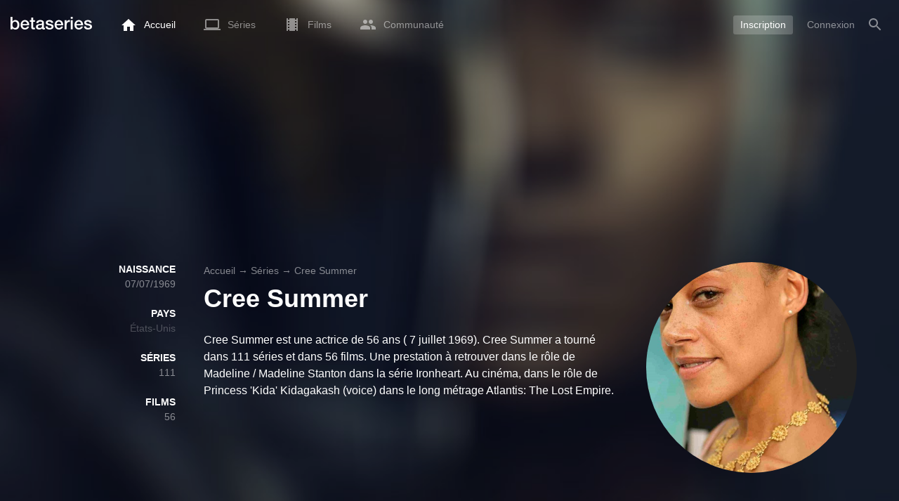

--- FILE ---
content_type: text/html; charset=UTF-8
request_url: https://www.betaseries.com/personne/11084-cree-summer
body_size: 31482
content:
<!DOCTYPE html>
<html lang="fr" >
<head prefix="og: http://ogp.me/ns# fb: http://ogp.me/ns/fb# video: http://ogp.me/ns/video#">
    <meta name="twitter:card" content="summary">
    <meta name="twitter:url" content="https://www.betaseries.com/personne/11084-cree-summer">
    <meta name="twitter:title" content="Cree Summer">
    <meta name="twitter:description" content="Cree Summer est une actrice de 56 ans ( 7 juillet 1969). Cree Summer a tourné dans 111 séries et dans 56 films. Une prestation à retrouver dans le rôle de Madeline / Madeline Stanton dans la série Ironheart. Au cinéma, dans le rôle de Princess 'Kida' Kidagakash (voice) dans le long métrage Atlantis: The Lost Empire. ">
    <meta name="twitter:site" content="@betaseries">
    <meta name="twitter:image" content="https://pictures.betaseries.com/persons/7DRq0zPUUWu55pUbnc2roVnzOJ9.jpg">
    <meta property="fb:app_id"      content="670849765185424" />
    <meta property="og:type"        content="video.tv_show" />
    <meta property="og:url"         content="https://www.betaseries.com/personne/11084-cree-summer" />
    <meta property="og:title"       content="Cree Summer" />
    <meta property="og:description" content="Cree Summer est une actrice de 56 ans ( 7 juillet 1969). Cree Summer a tourné dans 111 séries et dans 56 films. Une prestation à retrouver dans le rôle de Madeline / Madeline Stanton dans la série Ironheart. Au cinéma, dans le rôle de Princess 'Kida' Kidagakash (voice) dans le long métrage Atlantis: The Lost Empire. " />
    <meta property="og:image"       content="https://www.betaseries.com/personne/11084-cree-summer" />
    <link rel="canonical" href="https://www.betaseries.com/personne/11084-cree-summer" /><link rel="alternate" hreflang="fr" href="https://www.betaseries.com/personne/11084-cree-summer" /><link rel="alternate" hreflang="en" href="https://www.betaseries.com/en/person/11084-cree-summer" /><link rel="alternate" hreflang="es" href="https://www.betaseries.com/es/person/11084-cree-summer" /><link rel="alternate" hreflang="de" href="https://www.betaseries.com/de/person/11084-cree-summer" /><link rel="alternate" hreflang="it" href="https://www.betaseries.com/it/person/11084-cree-summer" /><link rel="alternate" hreflang="nl" href="https://www.betaseries.com/nl/person/11084-cree-summer" /><link rel="alternate" hreflang="pt" href="https://www.betaseries.com/pt/person/11084-cree-summer" /><link rel="alternate" hreflang="pt-br" href="https://www.betaseries.com/pt-br/person/11084-cree-summer" /><link rel="alternate" hreflang="se" href="https://www.betaseries.com/se/person/11084-cree-summer" /><link rel="alternate" hreflang="pl" href="https://www.betaseries.com/pl/person/11084-cree-summer" /><link rel="alternate" hreflang="ru" href="https://www.betaseries.com/ru/person/11084-cree-summer" /><link rel="alternate" hreflang="uk" href="https://www.betaseries.com/uk/person/11084-cree-summer" /><link rel="alternate" hreflang="tr" href="https://www.betaseries.com/tr/person/11084-cree-summer" /><link rel="alternate" hreflang="x-default" href="https://www.betaseries.com/personne/11084-cree-summer" />    <title>Toutes les séries et films de Cree Summer</title>
    <meta name="description" content="Regardez toutes vos séries préférées sur BetaSeries, la première communauté francophone de séries TV." />
    <meta http-equiv="content-type" content="text/html; charset=utf-8" />
    <meta name="viewport" content="width=device-width, initial-scale=1, minimum-scale=1, maximum-scale=1, user-scalable=no" />
    <meta name="robots" content="max-image-preview:large" />

    <link rel="apple-touch-icon" sizes="180x180" href="https://www.betaseries.com/images/site/apple-touch-icon.png">
    <link rel="icon" type="image/png" sizes="32x32" href="https://www.betaseries.com/images/site/favicon-32x32.png">
    <link rel="icon" type="image/png" sizes="16x16" href="https://www.betaseries.com/images/site/favicon-16x16.png">
    <link rel="manifest" href="https://www.betaseries.com/site.webmanifest">
    <link rel="mask-icon" href="https://www.betaseries.com/images/site/safari-pinned-tab.svg" color="#3b8dd0">
    <meta name="apple-mobile-web-app-title" content="BetaSeries">
    <meta name="application-name" content="BetaSeries">
    <meta name="theme-color" content="#3b8dd0">

    <link rel="search" type="application/opensearchdescription+xml" href="https://www.betaseries.com/data/opensearch.xml" title="BetaSeries" />

	<link rel="preload" media="screen" type="text/css" href="https://www.betaseries.com/css/person.css?v=1769185137" as="style" onload="this.onload=null;this.rel='stylesheet';if (document.querySelectorAll('head>link[type=\'text/css\'][rel=\'preload\']').length==0&&document.querySelector('#critical-css')){document.querySelector('#critical-css').remove();}">
	<noscript><link rel="stylesheet" href="https://www.betaseries.com/css/person.css?v=1769185137" /></noscript>
	<style id="critical-css">#optidigital-adslot-Wallpaper{display:none}.optidigital-ad-center,.optidigital-ad-center-sticky{margin:10px auto}.parent-ad-desktop,.parent-ad-mobile{flex-direction:column;justify-content:center}.parent-ad-mobile{display:flex}.parent-ad-desktop{display:none}@media (min-width:768px){.parent-ad-mobile{display:none}.parent-ad-desktop{display:flex}}.right-ad{float:right}.sticky-ad{position:-webkit-sticky;position:sticky;top:20px}.sideArticle .sticky-ad{top:140px}#optidigital-adslot-Desktop_Interstitial{margin:0}@charset "UTF-8";:root{--default_color:#333333;--link_color:var(--top_color);--bright_color:#ffffff;--background_color:#ffffff;--heading_color:#c1e1fa;--top_color:#3b8dd0;--footer_color:#333333;--gray_hover:#fafafa;--gray_light:#eeeeee;--gray_slight:#dedede;--gray_medium:#999999;--gray_hard:#666666;--body_background:#f2f3f6;--shadow_light:#dddddd;--error:#d50000;--default_background:#171f26;--gutter:calc(15px / 2);--border-radius:6px;--box-shadow:#999 0 0 5px;--background-reco-home:var(--default_background);--background_color_block:#fff;--background_color_block_reverse:#212930;--club-member:#dab766;--club_gradient:linear-gradient(#dab766, #b69121);--background-placeholder:linear-gradient(
        -90deg,
        #e8eaed 0%,
        #dfe0e1 50%,
        #e8eaed 100%
    );--archived_bg:var(--gray_slight);--title_block:var(--top_color);--rewatch_bg:rgb(203 213 225 / 0.1);--rewatch_bg_dark:rgb(71 85 105 / 0.4)}@media (min-width:991px){:root{--gutter:15px}}:root{--blue:#007bff;--indigo:#6610f2;--purple:#6f42c1;--pink:#e83e8c;--red:#dc3545;--orange:#fd7e14;--yellow:#ffc107;--green:#28a745;--teal:#20c997;--cyan:#17a2b8;--white:#fff;--gray:#6c757d;--gray-dark:#343a40;--primary:#007bff;--secondary:#6c757d;--success:#28a745;--info:#17a2b8;--warning:#ffc107;--danger:#dc3545;--light:#f8f9fa;--dark:#343a40;--breakpoint-xs:0;--breakpoint-sm:576px;--breakpoint-md:768px;--breakpoint-lg:992px;--breakpoint-xl:1200px;--font-family-sans-serif:-apple-system,BlinkMacSystemFont,"Segoe UI",Roboto,"Helvetica Neue",Arial,"Noto Sans",sans-serif,"Apple Color Emoji","Segoe UI Emoji","Segoe UI Symbol","Noto Color Emoji";--font-family-monospace:SFMono-Regular,Menlo,Monaco,Consolas,"Liberation Mono","Courier New",monospace}*,::after,::before{box-sizing:border-box}html{font-family:sans-serif;line-height:1.15;-webkit-text-size-adjust:100%}nav{display:block}body{margin:0;font-family:-apple-system,BlinkMacSystemFont,"Segoe UI",Roboto,"Helvetica Neue",Arial,"Noto Sans",sans-serif,"Apple Color Emoji","Segoe UI Emoji","Segoe UI Symbol","Noto Color Emoji";font-size:1rem;font-weight:400;line-height:1.5;color:#212529;text-align:left;background-color:#fff}h1{margin-top:0;margin-bottom:.5rem}p{margin-top:0;margin-bottom:1rem}ul{margin-top:0;margin-bottom:1rem}strong{font-weight:bolder}a{color:#007bff;text-decoration:none;background-color:transparent}img{vertical-align:middle;border-style:none}svg{overflow:hidden;vertical-align:middle}button{border-radius:0}button{margin:0;font-family:inherit;font-size:inherit;line-height:inherit}button{overflow:visible}button{text-transform:none}[type=button],[type=submit],button{-webkit-appearance:button}[type=button]::-moz-focus-inner,[type=submit]::-moz-focus-inner,button::-moz-focus-inner{padding:0;border-style:none}::-webkit-file-upload-button{font:inherit;-webkit-appearance:button}.container{width:100%;padding-right:15px;padding-left:15px;margin-right:auto;margin-left:auto}@media (min-width:576px){.container{max-width:540px}}@media (min-width:768px){.container{max-width:720px}}@media (min-width:992px){.container{max-width:960px}}@media (min-width:1200px){.container{max-width:1140px}}.d-none{display:none!important}@media (min-width:768px){.d-md-block{display:block!important}.d-md-flex{display:flex!important}}.sr-only{position:absolute;width:1px;height:1px;padding:0;overflow:hidden;clip:rect(0,0,0,0);white-space:nowrap;border:0}body{position:relative;font-family:Inter,Roboto,'Helvetica Neue','Arial Nova','Nimbus Sans',Arial,sans-serif;font-weight:400;font-size:14px;line-height:1.2;color:var(--default_color);background:#fff;overscroll-behavior:contain;-ms-overflow-style:none;--reskin-top-height:0;--reskin-container-width:1082px;--reskin-background-color:#0000}ul{margin-bottom:0;padding-left:0;list-style:none}p{margin-bottom:0}h1{font-size:100%;font-weight:400}a{color:var(--link_color)}a{text-decoration:none}h1{clear:both;margin:0 0 var(--gutter);padding:0 7px;min-height:24px;border:1px solid var(--heading_color);text-transform:uppercase;font-family:Helvetica,Arial,sans-serif;font-size:12px;font-weight:700;line-height:26px;color:var(--link_color);background:#fff;-webkit-font-smoothing:antialiased;-moz-osx-font-smoothing:grayscale}strong{font-weight:700;-webkit-font-smoothing:antialiased;-moz-osx-font-smoothing:grayscale}.u-colorWhiteOpacity05{color:#fff!important;opacity:.5;-webkit-font-smoothing:antialiased;-moz-osx-font-smoothing:grayscale}.cf:after,.cf:before{content:"";display:table}.cf:after{clear:both}.sr-only{position:absolute;width:1px;height:1px;margin:-1px;padding:0;border:0;overflow:hidden;clip:rect(0,0,0,0)}.content{position:relative;padding:var(--gutter) 0 calc(var(--gutter));text-align:left}.content p{margin:10px}.svgContainer{display:flex;flex-shrink:0;align-items:center;justify-content:center;width:24px;height:24px;font-size:0}@media (min-width:320px) and (max-width:991px){body{font-size:14px;line-height:18px}#centre{margin-left:0;margin-right:0}h1{font-size:inherit;line-height:24px}}@media (min-width:320px) and (max-width:991px){[type=submit]{width:100%!important}}.container{padding-left:var(--gutter);padding-right:var(--gutter)}@media (min-width:992px){.container{width:auto;max-width:100%}}@media (min-width:1200px){.container{width:1480px;max-width:100%}}@media (max-width:1033px){.container{width:auto;max-width:100%}}.content{padding-top:10px}.btn-reset{display:inline-block;-webkit-appearance:none;-moz-appearance:none;box-sizing:border-box;margin:0;padding:0;border:0;text-align:center;font-size:inherit;vertical-align:middle;background:0;background-clip:padding-box;user-drag:none;font-family:inherit;text-decoration:none}.btn-reset svg{vertical-align:middle}.btn-btn{box-sizing:border-box;padding:5px 10px;border:1px solid var(--gray_slight);border-radius:4px;text-align:center;font-size:inherit;line-height:1.5;color:var(--gray_hard);background-color:#fff}.btn-btn.btn--grey{border-color:#eee;color:#333;background-color:#eee}.btn-blue{padding:4px 10px;text-decoration:none;font-size:14px;line-height:20px;color:#fff;-webkit-font-smoothing:antialiased;-moz-osx-font-smoothing:grayscale}.btn-blue2{padding:6px 10px;text-decoration:none;font-size:14px;line-height:18px;-webkit-font-smoothing:antialiased;-moz-osx-font-smoothing:grayscale}.btn-blue2.btn-blue2.btn-blue2{border:none;color:#fff;background:#54709d}body.layout-1320 .container-1320{width:100%;margin:0 auto;padding-right:60px;padding-left:60px;max-width:calc(1320px + (2 * 60px))}body.layout-1320 .wrapper.container{width:auto;padding-left:0;padding-right:0}@media (max-width:1440px){body.layout-1320 .container-1320{max-width:100%;padding-left:0;padding-right:0}}@media (max-width:1199px){body.layout-1320 .wrapper.container{max-width:none}}.js-notification-standalone-container{position:fixed;top:85px;right:15px;z-index:1502}.js-close-dropdowns,.js-close-elements{display:none;z-index:10;position:absolute;top:0;right:0;bottom:0;left:0}.popinWrapper[aria-hidden=true]{display:none}.popinWrapper{display:flex;z-index:2000;position:fixed;top:0;right:0;bottom:0;left:0;align-items:center;justify-content:center;padding-right:15px;padding-left:15px;font-size:14px;line-height:16px;background:rgba(13,21,28,.3)}.popinWrapper [role=dialog]{position:relative;width:100%;margin:40px 0;padding:15px;max-width:500px;color:#333;background:#fff}.popinWrapper p{margin:0 0 10px}.popinWrapper [data-a11y-dialog-hide]{z-index:10;position:absolute;top:7px;right:7px;padding:8px}.popinWrapper .button-set{text-align:right;margin-top:30px}.popinWrapper .button-set .btn-btn{width:auto!important;border-radius:0;font-size:12px;font-weight:700}.popinWrapper .button-set:not(.textAlignLeft):not(.textAlignCenter) .btn-btn{margin-left:15px}.faceboxDisplay{display:none;z-index:1505;position:fixed;top:0;right:0;bottom:0;left:0;align-items:center;justify-content:center;background:rgba(13,21,28,.3);overflow:auto}#facebox{width:100%;z-index:101;box-sizing:border-box;padding:0 10px}@media (min-width:320px) and (max-width:991px){#facebox{padding:0}}.menu{z-index:1000;position:relative;width:100%;margin:0;text-align:left;background:var(--top_color)}.menu{position:absolute;top:0;right:0;left:0}.menu-wrapper{display:flex;position:relative;align-items:center}.menu-empty{flex-grow:1}.mainlogo{display:flex;align-items:center;margin-right:20px}.mainlogo img{position:relative;top:-2px}body{padding-top:70px}@media (max-width:991px){body{padding-top:35px}}.menu-icon{vertical-align:middle;font-size:0}.menu-icon+span{padding-left:10px}.menu-link{display:flex;position:relative;align-items:center;height:50px;padding:0 20px;text-decoration:none;font-size:14px;color:var(--bright_color);-webkit-font-smoothing:antialiased;-moz-osx-font-smoothing:grayscale;background:0}.menu-link .svgContainer{width:24px;height:24px}.menu-empty~*>.menu-link{padding:0 10px}.wrapper.container .menu-toggle{display:none;position:relative;width:100%;height:60px;margin:-10px 0 0;line-height:60px;color:var(--top_color)}.wrapper.container .menu-toggle span{position:relative}.wrapper.container .menu-toggle span:after{content:"";display:block;z-index:1;position:absolute;top:50%;right:-15px;border-top:5px solid var(--top_color);border-right:5px solid transparent;border-left:5px solid transparent;transform:translateY(calc(-50% + 3px))}.menu-transparent .menu{background:0 0}.menu-transparent .menu .hover-white,.menu-transparent .svgSearch{fill:#fff}.menu-transparent .menu-item:not(.menu-item--currentPage) .menu-link{opacity:.5}.menu-transparent .menu-item-CreateAccount{margin-right:10px;opacity:1!important}.menu-transparent .menu-createAccount{padding:5px 10px 6px;border-radius:3px;background:rgba(255,255,255,.2)}@supports (-webkit-backdrop-filter:blur(1px)) or (backdrop-filter:blur(1px)){body.menu-transparent .menu{position:fixed}}@media (min-width:320px) and (max-width:991px){.menu-link{padding-left:10px;padding-right:10px;height:44px}.menu-link .menu-icon svg{display:block}.menu-wrapper{justify-content:space-between;height:44px;padding-right:0;padding-left:0}}@media (max-width:327px){.menu-link{padding-left:5px!important;padding-right:5px!important}}@media (max-width:767px){.menu>.container{padding-left:0;padding-right:0}}@media (min-width:991px){.menu .mainlogo{height:30px;margin-top:20px;margin-bottom:20px}}@media (max-width:1056px){.menu .hidden-xs{display:none}}.header-navigation{display:none;position:absolute;top:100%;left:10px;padding:0;width:auto;border:0;box-shadow:none;border-bottom-left-radius:2px;border-bottom-right-radius:2px;background:#fff;z-index:1000!important;transform:translateY(-5px);filter:drop-shadow(0 2px 8px rgba(0,0,0,.16))}.header-navigation:not([aria-labelledby]){display:block;visibility:hidden;z-index:-1;opacity:0}.header-navigation>a{display:block;padding:7px 10px;white-space:nowrap;color:#212930;-webkit-font-smoothing:antialiased;-moz-osx-font-smoothing:grayscale}.header-navigation>*+*{border-top:1px #eee solid}@media (min-width:320px) and (max-width:991px){.header-navigation{top:100%;right:0;left:0}}@media (min-width:991px){.header-navigation{border-top-left-radius:2px;border-top-right-radius:2px;font-size:14px}.header-navigation:before{content:"";display:block;z-index:1;position:absolute;top:0;left:10px;width:0;height:0;border-right:12px solid transparent;border-bottom:12px solid #fff;border-left:12px solid transparent;transform:translateY(-100%)}.menu-item.has-headerNavigation{position:relative}}@media (min-width:901px) and (max-width:991px){.header-navigation{left:calc(-15px / 2);right:calc(-15px / 2)}}.menu-toggle{display:block;margin:20px auto;text-align:center}.slidesNav.slidesNav{display:none;z-index:30;position:absolute;top:57px;right:6px;width:48px;height:48px;border-radius:50%;background:#fff center no-repeat url("data:image/svg+xml;charset=UTF-8,<svg fill='%230D151C' width='15' height='25' xmlns='http://www.w3.org/2000/svg'><path d='M.18 21.68l9.16-9.18L.18 3.32 3 .5l12 12-12 12z' fill-rule='nonzero'/></svg>")}.slidesNav.slidesNav--left{right:auto;left:6px;transform:rotate(180deg)}.popinWrapper [role=dialog]{max-height:calc(100vh - 160px)}.popinWrapper .popin-content,.popinWrapper .popin-content-html,.popinWrapper .popin-content-reactmodule,.popinWrapper [role=dialog],.popinWrapper [role=document]{display:flex;flex-direction:column;min-height:0}#reactjs-recommendation{background-color:var(--footer_color);color:var(--bright_color);border:rgba(255,255,255,.5) solid 1px;font-size:14px;max-width:900px;margin:auto}.container-recommendation-popin{position:relative;max-height:500px}.close-recommendation-popin{position:absolute;top:0;right:0;padding:8px;z-index:100;font-size:30px;color:var(--bright_color);margin-top:-7px}#body-recommendation-popin{position:fixed;top:0;bottom:0;left:0;right:0;z-index:1100;background-color:rgba(0,0,0,.5);display:none;justify-content:center;align-items:center}@media (max-width:767px){#reactjs-recommendation{border:none}#reactjs-recommendation{height:100vh}.container-recommendation-popin{width:100vw;max-height:100vh;margin:auto}.close-recommendation-popin{top:10px;right:10px}}#optidigital-adslot-Wallpaper{display:none}.parent-ad-desktop,.parent-ad-mobile{flex-direction:column;justify-content:center}.parent-ad-mobile{display:flex}.parent-ad-desktop{display:none}@media (min-width:768px){.parent-ad-mobile{display:none}.parent-ad-desktop{display:flex}}.displayFlex{display:flex}.alignItemsCenter{align-items:center}.flexDirectionColumn{flex-direction:column}.justifyContentCenter{justify-content:center}.alignItemsStart{align-items:start}.positionRelative{position:relative}.round{border-radius:50%}.objectFitCover{object-fit:cover}.theme-top_color{background:var(--top_color)}body.bodyBackgroundImage{background-attachment:fixed;background-color:var(--default_background);background-position:center;background-repeat:no-repeat;background-size:cover}.grid-informations{display:grid;align-items:start;max-width:100%;grid-gap:40px}.blockInformations__details{margin-bottom:0;font-size:14px;line-height:21px;color:#fff;-webkit-font-smoothing:antialiased;-moz-osx-font-smoothing:grayscale}.blockInformations__details strong{text-transform:uppercase}.blockInformations__details li{margin-bottom:0}.blockInformations__title{margin:0 0 20px 0;padding:0;border:0;text-transform:none;font-family:inherit;font-size:36px;font-weight:700;line-height:54px;color:#fff;background:0 0}.blockInformations__synopsis.blockInformations__synopsis{margin:20px 0 0;font-size:16px;line-height:24px;color:#fff;-webkit-font-smoothing:antialiased;-moz-osx-font-smoothing:grayscale}@media (max-width:597px){.blockInformations__title{margin-bottom:5px;font-size:22px;line-height:26px}}@media (max-width:997px){.blockInformations__pictureContainer{justify-self:center}.blockInformations__details{display:none}.blockInformations__details li{padding:0 14px 0 0}.blockInformations__details strong{padding-right:6px}}@media (max-width:1240px){.grid-informations{grid-gap:15px;margin:10px}}@media (min-width:998px){.grid-informations{grid-template-columns:250px 390px 300px}.blockInformations__details{text-align:right}.blockInformations__details strong{display:block}.blockInformations__details li+li{margin-top:21px}}@media (min-width:1190px){.grid-informations{grid-template-columns:250px 590px 300px}}.breadcrumb{z-index:1;width:100%;margin:0;overflow:hidden;line-height:25px;color:#fff;opacity:.5}.breadcrumb a{padding:0;color:#fff}.breadcrumb--full{float:none;box-sizing:border-box;width:100%;box-shadow:none}</style>
	<style></style>
<meta property="og:locale" content="fr_US" /><script defer type="text/javascript" src="https://choices.consentframework.com/js/pa/22168/c/BXMjP/stub" charset="utf-8"></script><script>window.Sddan = {"info":{"si":"","cat_name":"","hd_m":"","hd_s256":"","jb_profile":"","product_name":"","product_type":"","uf_bday":"","uf_gender":""}};</script><script defer type="text/javascript" src="https://choices.consentframework.com/js/pa/22168/c/BXMjP/cmp" charset="utf-8" async></script>    <script>!function(t){"use strict";t.loadCSS||(t.loadCSS=function(){});var e=loadCSS.relpreload={};if(e.support=function(){var e;try{e=t.document.createElement("link").relList.supports("preload")}catch(t){e=!1}return function(){return e}}(),e.bindMediaToggle=function(t){var e=t.media||"all";function a(){t.addEventListener?t.removeEventListener("load",a):t.attachEvent&&t.detachEvent("onload",a),t.setAttribute("onload",null),t.media=e}t.addEventListener?t.addEventListener("load",a):t.attachEvent&&t.attachEvent("onload",a),setTimeout(function(){t.rel="stylesheet",t.media="only x"}),setTimeout(a,3e3)},e.poly=function(){if(!e.support())for(var a=t.document.getElementsByTagName("link"),n=0;n<a.length;n++){var o=a[n];"preload"!==o.rel||"style"!==o.getAttribute("as")||o.getAttribute("data-loadcss")||(o.setAttribute("data-loadcss",!0),e.bindMediaToggle(o))}},!e.support()){e.poly();var a=t.setInterval(e.poly,500);t.addEventListener?t.addEventListener("load",function(){e.poly(),t.clearInterval(a)}):t.attachEvent&&t.attachEvent("onload",function(){e.poly(),t.clearInterval(a)})}"undefined"!=typeof exports?exports.loadCSS=loadCSS:t.loadCSS=loadCSS}("undefined"!=typeof global?global:this);</script>
    <script defer event-adblock="false" event-logged_in="false" data-domain="betaseries.com" data-api="/api/call" src="/js/script.js"></script>    <script>window.plausible = window.plausible || function() { (window.plausible.q = window.plausible.q || []).push(arguments) }</script>
    <link href="https://plus.google.com/116191640078967016412/" rel="publisher" />
    <link rel="dns-prefetch" href="https://www.betaseries.com">
    <link rel="dns-prefetch" href="https://img.betaseries.com">
    <link rel="dns-prefetch" href="https://googleads.g.doubleclick.net">
    <link rel="dns-prefetch" href="https://www.googleadservices.com">
    <link rel="dns-prefetch" href="https://www.google.com">
    <link rel="dns-prefetch" href="https://js.sddan.com">
    <link rel="dns-prefetch" href="https://www.googletagmanager.com">
    <link rel="preload" fetchpriority="high" href="https://img.betaseries.com/Nvuk8_7Xj7c3WCgSvwxNM-8Sqd4=/600x600/smart/https%3A%2F%2Fpictures.betaseries.com%2Fpersons%2F7DRq0zPUUWu55pUbnc2roVnzOJ9.jpg" as="image">    <meta name="apple-itunes-app" content="app-id=874954616" />
    <script>window.bsQueue=function(){var n=[];return{enqueue:function(e){"function"==typeof e&&n.push(e)},executeAll:function(){for(;n.length>0;)n.shift()()}}}();</script>

    <style type="text/css" id="styleRoot">
            </style>
<script>
        var optidigitalQueue = optidigitalQueue || {};
        optidigitalQueue.cmd = optidigitalQueue.cmd || [];
    </script><script type='text/javascript'
            id='optidigital-ad-init'
            async
            config='{"adUnit": "/22269119890/betaseries.com/acteurs", "pageTargeting": {"issafe":"1","logged":"0","locale":"fr"}}'
            src='//scripts.opti-digital.com/tags/?site=betaseries'>
        </script><script async src="https://fundingchoicesmessages.google.com/i/pub-8657258600034437?ers=1" nonce="wwxOjPG9_1sPX4DpJ7B6OA"></script><script nonce="wwxOjPG9_1sPX4DpJ7B6OA">(function() {function signalGooglefcPresent() {if (!window.frames['googlefcPresent']) {if (document.body) {const iframe = document.createElement('iframe'); iframe.style = 'width: 0; height: 0; border: none; z-index: -1000; left: -1000px; top: -1000px;'; iframe.style.display = 'none'; iframe.name = 'googlefcPresent'; document.body.appendChild(iframe);} else {setTimeout(signalGooglefcPresent, 0);}}}signalGooglefcPresent();})();</script></head>
<body  class="menu-transparent bodyBackgroundImage layout-1320" style="background-image: linear-gradient(rgba(23, 31, 38, .3), rgba(23, 31, 38, .3)), url('https://img.betaseries.com/OWhiE5cHr3XI9SbL5jYR2FwnTmo=/920x540/smart/filters:blur(30)/https%3A%2F%2Fpictures.betaseries.com%2Ffonds%2Fposter%2F1b144ccc0a783ba6bc22b111a728ef8d.jpg')">
<!-- Wallpaper --><div id="optidigital-adslot-Wallpaper" style="display:none;" class="Wallpaper"></div>    <!-- Google Tag Manager (noscript) -->
    <noscript><iframe src="https://www.googletagmanager.com/ns.html?id=GTM-W9VJ548" height="0" width="0" style="display:none;visibility:hidden"></iframe></noscript>
    <!-- End Google Tag Manager (noscript) -->
    <div style="display: none;">
        <svg xmlns="http://www.w3.org/2000/svg">
    <symbol id="icon-star-disable" viewBox="0 0 12 11">
        <path d="M6 8.841l3.708 2.159-.984-4.07 3.276-2.738-4.314-.353-1.686-3.838-1.686 3.838-4.314.353 3.276 2.738-.984 4.07z" fill-rule="nonzero" fill="#EEEEEE"/>
    </symbol>
    <symbol id="icon-star-empty" viewBox="0 0 12 11">
        <path d="M12 4.192l-4.314-.359-1.686-3.833-1.686 3.838-4.314.353 3.276 2.738-.984 4.07 3.708-2.159 3.708 2.159-.978-4.07 3.27-2.738zm-6 3.566l-2.256 1.314.6-2.478-1.992-1.667 2.628-.22 1.02-2.333 1.026 2.339 2.628.22-1.992 1.667.6 2.478-2.262-1.32z" fill-rule="nonzero" fill="#FFAC3B"/>
    </symbol>
    <symbol id="icon-star-full" viewBox="0 0 12 11">
        <path d="M6 8.841l3.708 2.159-.984-4.07 3.276-2.738-4.314-.353-1.686-3.838-1.686 3.838-4.314.353 3.276 2.738-.984 4.07z" fill-rule="nonzero" fill="#FFAC3B"/>
    </symbol>
    <symbol id="icon-star-half" viewBox="0 0 12 11">
        <path d="M12 4.192l-4.314-.359-1.686-3.833-1.686 3.838-4.314.353 3.276 2.738-.984 4.07 3.708-2.159 3.708 2.159-.978-4.07 3.27-2.738zm-6 3.566v-5.384l1.026 2.339 2.628.22-1.992 1.667.6 2.478-2.262-1.32z" fill-rule="nonzero" fill="#FFAC3B"/>
    </symbol>
    <symbol id="icon-starblue-disable" viewBox="0 0 12 11">
        <path d="M6 8.841l3.708 2.159-.984-4.07 3.276-2.738-4.314-.353-1.686-3.838-1.686 3.838-4.314.353 3.276 2.738-.984 4.07z" fill-rule="nonzero" fill="#EEEEEE"/>
    </symbol>
    <symbol id="icon-starblue-empty" viewBox="0 0 12 11">
        <path d="M12 4.192l-4.314-.359-1.686-3.833-1.686 3.838-4.314.353 3.276 2.738-.984 4.07 3.708-2.159 3.708 2.159-.978-4.07 3.27-2.738zm-6 3.566l-2.256 1.314.6-2.478-1.992-1.667 2.628-.22 1.02-2.333 1.026 2.339 2.628.22-1.992 1.667.6 2.478-2.262-1.32z" fill-rule="nonzero" fill="#3B8DD0"/>
    </symbol>
    <symbol id="icon-starblue-full" viewBox="0 0 12 11">
        <path d="M6 8.841l3.708 2.159-.984-4.07 3.276-2.738-4.314-.353-1.686-3.838-1.686 3.838-4.314.353 3.276 2.738-.984 4.07z" fill-rule="nonzero" fill="#3B8DD0"/>
    </symbol>
    <symbol id="icon-starblue-half" viewBox="0 0 12 11">
        <path d="M12 4.192l-4.314-.359-1.686-3.833-1.686 3.838-4.314.353 3.276 2.738-.984 4.07 3.708-2.159 3.708 2.159-.978-4.07 3.27-2.738zm-6 3.566v-5.384l1.026 2.339 2.628.22-1.992 1.667.6 2.478-2.262-1.32z" fill-rule="nonzero" fill="#3B8DD0"/>
    </symbol>
</svg>
    </div>

    <div id="fb-root"></div>

    <div id="popup-bg" class="faceboxDisplay">
        <div id="facebox"></div>
    </div>

    <div class="popinWrapper" id="popin-dialog" aria-hidden="true">
    <div tabindex="-1" data-a11y-dialog-hide></div>
    <div role="dialog" aria-labelledby="dialog-title">
        <div role="document">
            <div class="popin-content">
                <div class="popin-content-reactmodule">
                </div>
                <div class="popin-content-html">
                    <div class="title" id="dialog-title" tabindex="0"></div>
                    <div class="popin-content-ajax">
                        <p></p>
                    </div>
                    <div class="button-set">
                        <button class="btn-reset btn-btn btn--grey js-close-popupalert" type="button" id="popupalertno">
                            Non
                        </button><button class="btn-reset btn-btn btn-blue2 js-close-popupalert" type="submit" id="popupalertyes">
                            OK, j'ai compris
                        </button>
                    </div>
                </div>
            </div>
            <button id="popin-showClose" data-a11y-dialog-hide class="btn-reset js-close-popupalert" type="button" aria-label="Fermer la popin">
                <svg fill="#333" class="SvgClosePopin" width="14" height="14" viewBox="0 0 14 14" xmlns="http://www.w3.org/2000/svg"><path d="M7 .333c-3.687 0-6.667 2.98-6.667 6.667s2.98 6.667 6.667 6.667 6.667-2.98 6.667-6.667-2.98-6.667-6.667-6.667zm3.333 9.06l-.94.94-2.393-2.393-2.393 2.393-.94-.94 2.393-2.393-2.393-2.393.94-.94 2.393 2.393 2.393-2.393.94.94-2.393 2.393 2.393 2.393z" fill="inherit" /></svg>
            </button>
        </div>
    </div>
</div>

    
<div class="js-notification-standalone-container d-none d-md-block"></div>

<script type="text/template" id="growl-notification-template">
    <div
        class="notification notification--standalone notification--unread"
        id="i%notification_id%"
        data-ref-id="%notification_ref-id%"
        data-type="%notification_type%"
        onClick="setModalCommentId(this)"
    >
        <div class="media">
            <div class="media-left">
                <a href="https://www.betaseries.com/membre/%25notification_username%25" class="avatar" data-displaylink="%notification_datadisplaylink%">
                    <img src="%notification_avatar%" width="40" height="40" alt="" />
                </a>
            </div>
            <div class="media-body">
                <div class="displayFlex">
                    <div class="notification__text alignSelfFlexStart">
                        <p>%notification_text%</p>
                        <div class="notification__datas">
                            <span class="mainTime">%notification_date%</span>
                            <button type="button" class="btn-reset" onclick="deleteNotification('%notification_id%');"><span class="mainTime">∙</span> Masquer</button>
                        </div>
                    </div>
                    <div class="notification__image alignSelfFlexStart" data-displayimage="%notification_datadisplayimage%">
                        <img src="%notification_image%" alt="" height="38" width="38" />
                    </div>
                </div>
            </div>
        </div>
    </div>
</script>

<nav id="top" class="menu theme-top_color">
    <div class="container">
        <div class="menu-wrapper" id="js-menu-aim">
            <a href="/" class="mainlogo d-none d-md-flex">
                <img src="https://www.betaseries.com/images/site/betaseries.svg" alt="Logo BetaSeries" width="116" height="18" />
            </a>
            
<div class="menu-item  headerNavigation-hover">
    <a href="/" class="menu-link js-hideMenuOpen">
        <span class="svgContainer menu-icon menu-icon--home">
            <svg width="20" height="17" viewBox="0 0 20 17" xmlns="http://www.w3.org/2000/svg"><path class="hover-white" d="M8 17v-6h4v6h5v-8h3l-10-9-10 9h3v8z" fill-rule="nonzero" fill="#1365A8"/></svg>
        </span>
        <span class="hidden-xs">
            Accueil
        </span>
    </a>
    </div>

<div class="menu-item has-headerNavigation headerNavigation-hover">
    <a class="menu-link js-hideMenuOpen" href="/series/">
        <span class="svgContainer menu-icon menu-icon--laptop">
            <svg width="24" height="16" viewBox="0 0 24 16" xmlns="http://www.w3.org/2000/svg"><path class="hover-white" d="M20 14c1.1 0 1.99-.9 1.99-2l.01-10c0-1.1-.9-2-2-2h-16c-1.1 0-2 .9-2 2v10c0 1.1.9 2 2 2h-4v2h24v-2h-4zm-16-12h16v10h-16v-10z" fill-rule="nonzero" fill="#1365A8"/></svg>
        </span>
        <span class="hidden-xs">
            Séries
                    </span>
    </a>
    <div class="header-navigation" role="nav">
                            <a
            href="/series/"
            class=""
                    >Toutes les séries</a>
                            <a
            href="/calendrier"
            class=""
                    >Calendrier des sorties</a>
                            <a
            href="/quiz/"
            class=""
                    >Quiz séries TV</a>
            
    </div>
</div>

<div class="menu-item has-headerNavigation headerNavigation-hover">
    <a class="menu-link js-hideMenuOpen" href="/films/">
        <span class="svgContainer menu-icon menu-icon--film">
            <svg width="16" height="18" viewBox="0 0 16 18" xmlns="http://www.w3.org/2000/svg"><path class="hover-white" d="M14 0v2h-2v-2h-8v2h-2v-2h-2v18h2v-2h2v2h8v-2h2v2h2v-18h-2zm-10 14h-2v-2h2v2zm0-4h-2v-2h2v2zm0-4h-2v-2h2v2zm10 8h-2v-2h2v2zm0-4h-2v-2h2v2zm0-4h-2v-2h2v2z" fill-rule="nonzero" fill="#1365A8"/></svg>
        </span>
        <span class="hidden-xs">
            Films
                    </span>
    </a>
    <div class="header-navigation" role="nav">
                            <a
            href="/films/"
            class=""
                    >Tous les films</a>
                            <a
            href="/calendrier?shows=films"
            class=""
                    >Sorties cinéma</a>
            
    </div>
</div>

<div class="menu-item has-headerNavigation headerNavigation-hover">
    <a class="menu-link js-hideMenuOpen" href="/a-propos">
        <span class="svgContainer menu-icon">
            <svg width="22" height="14" viewBox="0 0 22 14" xmlns="http://www.w3.org/2000/svg"><path class="hover-white" d="M15 6c1.66 0 2.99-1.34 2.99-3s-1.33-3-2.99-3c-1.66 0-3 1.34-3 3s1.34 3 3 3zm-8 0c1.66 0 2.99-1.34 2.99-3s-1.33-3-2.99-3c-1.66 0-3 1.34-3 3s1.34 3 3 3zm0 2c-2.33 0-7 1.17-7 3.5v2.5h14v-2.5c0-2.33-4.67-3.5-7-3.5zm8 0c-.29 0-.62.02-.97.05 1.16.84 1.97 1.97 1.97 3.45v2.5h6v-2.5c0-2.33-4.67-3.5-7-3.5z" fill-rule="nonzero" fill="#1365A8"/></svg>
        </span>
        <span class="hidden-xs">
            Communauté
        </span>
    </a>
    <div class="header-navigation" role="nav">
                            <a
            href="https://discord.gg/4Q3avDs"
            class=""
                                                target="_blank"
                                                                rel="noopener noreferrer"
                                    >Serveur Discord</a>
                            <a
            href="https://support.betaseries.com"
            class=""
                                                target="_blank"
                                                                rel="noopener noreferrer"
                                    >Foire aux questions</a>
                            <a
            href="/a-propos"
            class=""
                    >À propos</a>
                            <a
            href="/club"
            class=""
                    >Le Club</a>
                            <a
            href="/equipe"
            class=""
                    >L&#039;équipe</a>
            
    </div>
</div>

<div class="menu-empty"></div>


    <div class="menu-item menu-item-CreateAccount hidden-xs">
        <a href="/inscription/?utm_source=website&utm_medium=link&utm_campaign=header" class="btn-blue menu-createAccount js-hideMenuOpen">
            Inscription
        </a>
    </div>
    <div class="menu-item">
        <a href="/identification" class="menu-link js-hideMenuOpen">
            <span>
                Connexion
            </span>
        </a>
    </div>
    <div id="reactjs-header-search" style="width: 38px;">
        <div class="menu-item">
            <button type="button" class="btn-reset menu-link" style="padding-left: 10px; padding-right: 10px;" aria-label="Rechercher" onclick="document.location.href='/series/';">
                <svg fill="#1365A8" class="svgSearch" width="18" height="18" viewBox="0 0 18 18" xmlns="http://www.w3.org/2000/svg"><path d="M12.5 11h-.79l-.28-.27c.98-1.14 1.57-2.62 1.57-4.23 0-3.59-2.91-6.5-6.5-6.5s-6.5 2.91-6.5 6.5 2.91 6.5 6.5 6.5c1.61 0 3.09-.59 4.23-1.57l.27.28v.79l5 4.99 1.49-1.49-4.99-5zm-6 0c-2.49 0-4.5-2.01-4.5-4.5s2.01-4.5 4.5-4.5 4.5 2.01 4.5 4.5-2.01 4.5-4.5 4.5z" fill="inherit"></path></svg>
            </button>
        </div>
    </div>
        </div>
    </div>
    </nav>


<script>
  const headerTranslations = {
      "menu.search.placeholder": "Rechercher une série, un film, une collection, une personne, une actualité",
      "menu.search.movie.none.label": "Aucun film ne correspond<br />à votre recherche.",
      "menu.search.movie.title": "Films",
      "menu.search.member.none.label": "Aucun membre ne correspond<br />à votre recherche.",
      "menu.search.member.title": "Membres",
      "menu.search.member.image.alt": "Profil de %login%",
      "menu.search.show.none.label": "Aucune série ne correspond<br />à votre recherche.",
      "menu.search.show.title": "Séries",
      "menu.search.show.image.alt": "Affiche de %title%",
  }
</script>

    </div></div>

    <script type="application/ld+json">
    {
        "@context": "http://schema.org",
        "@type": "WebSite",
        "name": "BetaSeries",
        "description" : "Toutes les s\u00e9ries et films de Cree Summer",
        "url": "https://www.betaseries.com/",
        "image": "https://www.betaseries.com/images/site/og_facebook.png",
        "sameAs": [
            "https://twitter.com/betaseries",
            "https://www.facebook.com/betaseries/"
        ]
    }
    </script>

<script>
    const hasMobile = window.innerWidth <= 760
    window.addEventListener('resize', () => {
        if(hasMobile){
            document.getElementById('container-recommendation-popin').style.height = window.innerHeight + "px"
        }
    })
    window.addEventListener('DOMContentLoaded', async() => {
        if (window.location.hash === '#recommandation') {
            document.getElementById('body-recommendation-popin').style.display = 'flex';
            document.getElementsByTagName('body')[0].style.overflow = 'hidden';
            const load = await loadRecommendationModule('recommendation');
        }
        if(hasMobile){
            document.getElementById('container-recommendation-popin').style.height = window.innerHeight + "px"
        }
    });
</script>
<div id="body-recommendation-popin">
    <div id="container-recommendation-popin" class="container-recommendation-popin">
        <div class="close-recommendation-popin" onclick="document.getElementById('body-recommendation-popin').style.display = 'none'; document.getElementsByTagName('body')[0].style.overflow = ''">&times;</div>
        <div id="reactjs-recommendation">
        <div class="displayFlex justifyContentCenter alignItemsCenter flexDirectionColumn" style="width: 900px; height: 500px;">
            <div style="margin-bottom: 50px;">Chargement en cours</div>
                <div class="spinner displayFlex justifyContentCenter alignItemsCenter" style="height: 144px">
                    <div class="spinner__inner">
                        <svg
                        style="animation: infiniteRotate 2s linear infinite; display: block;"
                        width="144"
                        height="144"
                        viewBox="0 0 48 48"
                        xmlns="http://www.w3.org/2000/svg"
                        >
                        <g fill="none">
                            <path d="M.5 0h48v48h-48z"/>
                            <path
                                d="M6.5 24h-6c0-13.255 10.745-24 24-24v6c-10.839 0-18 8.905-18 18z"
                                fill="#eee"
                            />
                        </g>
                        </svg>
                    </div>
                </div>
            </div>
        </div>
    </div>
</div>

    <div class="content content_op" id="contenu">

                <div class="wrapper container " style="order:2;">
        <span data-banner></span>

            <div id="centre" class="cf">
                <button type="button" class="menu-toggle btn-toggle-sidebar btn-reset" id="btn-toggle-menu">
                    <span id="btn-toggle-menu-wording">Menu</span>
                </button>
    
<div class="container-1320">
    <!-- Billboard_1 --><div class="parent-ad-desktop " style="min-height: 280px;"><div style="display: none;" class="Billboard_1 "></div></div><!-- Mobile_Pos1 --><div class="parent-ad-mobile" style="min-height: 450px;"><div style="display: none;" class="Mobile_Pos1"></div></div>
    <div class="grid-informations informations-reskin">
        <ul class="blockInformations__details">
                            <li>
                    <strong>NAISSANCE</strong>
                    <span class="u-colorWhiteOpacity05">07/07/1969</span>
                </li>
                                                    <li>
                    <strong>Pays</strong>
                    <span class="u-colorWhiteOpacity05">
                        <span class="u-colorWhiteOpacity05">États-Unis</span>
                    </span>
                </li>
                                        <li>
                    <strong>SÉRIES</strong>
                    <span class="u-colorWhiteOpacity05">111</span>
                </li>
                                        <li>
                    <strong>FILMS</strong>
                    <span class="u-colorWhiteOpacity05">56</span>
                </li>
                                                                    </ul>
        <div>
                <div class="breadcrumb breadcrumb--full">
                    <a style="color: #fff;" href="https://www.betaseries.com/">Accueil</a>
                    &rarr; <a style="color: #fff;" href="https://www.betaseries.com/series/">Séries</a>
                    &rarr; <a style="color: #fff;" href="https://www.betaseries.com/personne/11084-cree-summer">Cree Summer</a>
            </div>

            <h1 class="blockInformations__title">Cree Summer</h1>

            
            <p class="blockInformations__synopsis">Cree Summer est une actrice de 56 ans ( 7 juillet 1969). Cree Summer a tourné dans 111 séries et dans 56 films. Une prestation à retrouver dans le rôle de Madeline / Madeline Stanton dans la série Ironheart. Au cinéma, dans le rôle de Princess &#039;Kida&#039; Kidagakash (voice) dans le long métrage Atlantis: The Lost Empire. </p>

            <div class="blockInformations__actions">
                            </div>

                    </div>
        <div class="blockInformations__pictureContainer alignItemsStart positionRelative">
                                        <img class="objectFitCover round js-lazy-image" src="https://img.betaseries.com/4tzaeLRQUtZgIdDWnUQYg1vlf0o=/50x50/smart/https%3A%2F%2Fpictures.betaseries.com%2Fpersons%2F7DRq0zPUUWu55pUbnc2roVnzOJ9.jpg" data-src="https://img.betaseries.com/Nvuk8_7Xj7c3WCgSvwxNM-8Sqd4=/600x600/smart/https%3A%2F%2Fpictures.betaseries.com%2Fpersons%2F7DRq0zPUUWu55pUbnc2roVnzOJ9.jpg" width="300" height="300" alt="Cree Summer"/>
                    </div>
    </div>
</div>

<!-- Billboard_2 --><div class="parent-ad-desktop " style="min-height: 280px;"><div style="display: none;" class="Billboard_2 "></div></div>
<!-- Mobile_Pos2 --><div class="parent-ad-mobile " style="min-height: 450px;"><div style="display: none;" class="Mobile_Pos2 "></div></div>
<div class="scrollNavigation overflowXScroll">
                <a href="#shows" class="u-colorWhiteOpacity05 js-anchor-link">Séries</a>
                <a href="#movies" class="u-colorWhiteOpacity05 js-anchor-link">Films</a>
                    <a href="#persons" class="u-colorWhiteOpacity05 js-anchor-link">Partenaires</a>
    </div>


<script>
  document.addEventListener('DOMContentLoaded', function(){
    var sliders = document.querySelectorAll(".js-scroll-slider");
    var i = 0;
    var len = sliders.length;
    var widthSlider = 0;
    var widthFirstSlide = 0;
    var widthGridGap = 0;
    var widthSliderWithoutGaps = 0;
    for (i; i < len; i++) {
        if (sliders[i].querySelector('.slide_flex') == null) continue;
        widthSlider = sliders[i].clientWidth;
        widthFirstSlide = sliders[i].querySelector(".slide_flex").getBoundingClientRect().width;
        totalSlides = Math.floor(widthSlider / widthFirstSlide);
        widthGridGap = 40;
        widthSliderWithoutGaps = (widthSlider - (totalSlides * widthGridGap));

      new ScrollSliderFlex({
        sliderElement: sliders[i],
        slidesToScroll: Math.floor(widthSliderWithoutGaps / widthFirstSlide),
        scrollToElement: '.slide_flex.slide--notSeen'
      });
    }
  });
</script>
    <div id="shows" class="sectionSeparator">
    <div class="slidesWrapper" >
    <div class="container-padding60">
        <div class="blockTitles">
            <h2 class="blockTitle">            Séries
             (111)         </h2>
                                                </div>
    </div>
    <div class="positionRelative">
        <div class="slides_flex hideScrollbar js-scroll-slider container-padding60                      overflowXScroll">
                                                        <div class="slide_flex" style="max-width: 125px;">
                    <a href="https://www.betaseries.com/serie/ironheart"  class="slide__image positionRelative u-insideBorderOpacity u-insideBorderOpacity--01 displayBlock">
                                                                            <img
                                class="js-lazy-image u-opacityBackground"
                                data-src="https://img.betaseries.com/4sxjfecQZ8_SzhiCP5BzLIULIfs=/250x376/smart/https%3A%2F%2Fpictures.betaseries.com%2Ffonds%2Fposter%2F1b144ccc0a783ba6bc22b111a728ef8d.jpg"
                                width="125"
                                height="188"
                                alt=""
                            />
                                                <span class="sr-only">Ironheart</span>
                    </a>
                    <div class="slide__title" title="Ironheart">
                        Ironheart
                    </div>
                    <div class="slide__infos u-colorWhiteOpacity05">
                        Madeline / Madeline Stanton
                    </div>
                </div>
                                            <div class="slide_flex" style="max-width: 125px;">
                    <a href="https://www.betaseries.com/serie/rick-and-morty"  class="slide__image positionRelative u-insideBorderOpacity u-insideBorderOpacity--01 displayBlock">
                                                                            <img
                                class="js-lazy-image u-opacityBackground"
                                data-src="https://img.betaseries.com/YxtNlsbTtxDj1VUd1Q2jdUEhEyk=/250x376/smart/https%3A%2F%2Fpictures.betaseries.com%2Ffonds%2Fposter%2F1da3378b7fb9cf2c6152618bf5d8d10d.jpg"
                                width="125"
                                height="188"
                                alt=""
                            />
                                                <span class="sr-only">Rick and Morty</span>
                    </a>
                    <div class="slide__title" title="Rick and Morty">
                        Rick and Morty
                    </div>
                    <div class="slide__infos u-colorWhiteOpacity05">
                        Giant Woman (voice)
                    </div>
                </div>
                                            <div class="slide_flex" style="max-width: 125px;">
                    <a href="https://www.betaseries.com/serie/solar-opposites"  class="slide__image positionRelative u-insideBorderOpacity u-insideBorderOpacity--01 displayBlock">
                                                                            <img
                                class="js-lazy-image u-opacityBackground"
                                data-src="https://img.betaseries.com/dfZXIkCDVxoQLcYBBY1iVMvaE6o=/250x376/smart/https%3A%2F%2Fpictures.betaseries.com%2Ffonds%2Fposter%2F62d9a59da3e32d62bd48b48d1adfec31.jpg"
                                width="125"
                                height="188"
                                alt=""
                            />
                                                <span class="sr-only">Solar Opposites</span>
                    </a>
                    <div class="slide__title" title="Solar Opposites">
                        Solar Opposites
                    </div>
                    <div class="slide__infos u-colorWhiteOpacity05">
                        Portia (voice) / Reporter / Baseball Hat Kid (voice) / Reporter / Person In Crowd (voice) / Trildo&#039;s Wife / Team 3 Leader&#039;s Wife (voice)
                    </div>
                </div>
                                            <div class="slide_flex" style="max-width: 125px;">
                    <a href="https://www.betaseries.com/serie/the-legend-of-vox-machina"  class="slide__image positionRelative u-insideBorderOpacity u-insideBorderOpacity--01 displayBlock">
                                                                            <img
                                class="js-lazy-image u-opacityBackground"
                                data-src="https://img.betaseries.com/vdLLN4Jcj3ZzUGLe13kvkXkJDFw=/250x376/smart/https%3A%2F%2Fpictures.betaseries.com%2Ffonds%2Fposter%2F95f3a31336b1fcb2de67c6eafe6f3967.jpg"
                                width="125"
                                height="188"
                                alt=""
                            />
                                                <span class="sr-only">The Legend of Vox Machina</span>
                    </a>
                    <div class="slide__title" title="The Legend of Vox Machina">
                        The Legend of Vox Machina
                    </div>
                    <div class="slide__infos u-colorWhiteOpacity05">
                        Otherworldly Voice (voice) / Raishan (voice) / Salda / Raishan (voice)
                    </div>
                </div>
                                            <div class="slide_flex" style="max-width: 125px;">
                    <a href="https://www.betaseries.com/serie/abbott-elementary"  class="slide__image positionRelative u-insideBorderOpacity u-insideBorderOpacity--01 displayBlock">
                                                                            <img
                                class="js-lazy-image u-opacityBackground"
                                data-src="https://img.betaseries.com/8eOtE2-I-fs7Ghuqt_lIzH7TCsE=/250x376/smart/https%3A%2F%2Fpictures.betaseries.com%2Ffonds%2Fposter%2F8452b0e63d0b814244bc64e29597c794.jpg"
                                width="125"
                                height="188"
                                alt=""
                            />
                                                <span class="sr-only">Abbott Elementary</span>
                    </a>
                    <div class="slide__title" title="Abbott Elementary">
                        Abbott Elementary
                    </div>
                    <div class="slide__infos u-colorWhiteOpacity05">
                        Ms. Inez / Rosalyn Inez
                    </div>
                </div>
                                            <div class="slide_flex" style="max-width: 125px;">
                    <a href="https://www.betaseries.com/serie/bojack-horseman"  class="slide__image positionRelative u-insideBorderOpacity u-insideBorderOpacity--01 displayBlock">
                                                                            <img
                                class="js-lazy-image u-opacityBackground"
                                data-src="https://img.betaseries.com/1113yiFb-l9QCZuIEaxC84GxPgk=/250x376/smart/https%3A%2F%2Fpictures.betaseries.com%2Ffonds%2Fposter%2F6c76decf04ae04ff298675df4f804217.jpg"
                                width="125"
                                height="188"
                                alt=""
                            />
                                                <span class="sr-only">BoJack Horseman</span>
                    </a>
                    <div class="slide__title" title="BoJack Horseman">
                        BoJack Horseman
                    </div>
                    <div class="slide__infos u-colorWhiteOpacity05">
                        Ollie / Barbara The Barnacle (voice)
                    </div>
                </div>
                                            <div class="slide_flex" style="max-width: 125px;">
                    <a href="https://www.betaseries.com/serie/what-we-do-in-the-shadows"  class="slide__image positionRelative u-insideBorderOpacity u-insideBorderOpacity--01 displayBlock">
                                                                            <img
                                class="js-lazy-image u-opacityBackground"
                                data-src="https://img.betaseries.com/cJMw7kbvlIrYrgeCI4DSacD-L3I=/250x376/smart/https%3A%2F%2Fpictures.betaseries.com%2Ffonds%2Fposter%2F2cc941e3ac19604280121bfb7a76e848.jpg"
                                width="125"
                                height="188"
                                alt=""
                            />
                                                <span class="sr-only">What We Do in the Shadows</span>
                    </a>
                    <div class="slide__title" title="What We Do in the Shadows">
                        What We Do in the Shadows
                    </div>
                    <div class="slide__infos u-colorWhiteOpacity05">
                        Jan
                    </div>
                </div>
                                            <div class="slide_flex" style="max-width: 125px;">
                    <a href="https://www.betaseries.com/serie/americandad"  class="slide__image positionRelative u-insideBorderOpacity u-insideBorderOpacity--01 displayBlock">
                                                                            <img
                                class="js-lazy-image u-opacityBackground"
                                data-src="https://img.betaseries.com/cddC23XVg9z6vgthj-OFAlpEnc8=/250x376/smart/https%3A%2F%2Fpictures.betaseries.com%2Ffonds%2Fposter%2F29d256b3e74951e7c84b035f708bcc0d.jpg"
                                width="125"
                                height="188"
                                alt=""
                            />
                                                <span class="sr-only">American Dad!</span>
                    </a>
                    <div class="slide__title" title="American Dad!">
                        American Dad!
                    </div>
                    <div class="slide__infos u-colorWhiteOpacity05">
                        Boat Girl (voice) / Chinchilla Slim (voice) / Gardener #2 / Worm Woman (voice)
                    </div>
                </div>
                                            <div class="slide_flex" style="max-width: 125px;">
                    <a href="https://www.betaseries.com/serie/thefreshprinceofbelair"  class="slide__image positionRelative u-insideBorderOpacity u-insideBorderOpacity--01 displayBlock">
                                                                            <img
                                class="js-lazy-image u-opacityBackground"
                                data-src="https://img.betaseries.com/pvH64lzXmRgC0t4i8uvQ1SU8ijc=/250x376/smart/https%3A%2F%2Fpictures.betaseries.com%2Ffonds%2Fposter%2F43250edd6ef91e61414b2cd617001b17.jpg"
                                width="125"
                                height="188"
                                alt=""
                            />
                                                <span class="sr-only">The Fresh Prince of Bel-Air</span>
                    </a>
                    <div class="slide__title" title="The Fresh Prince of Bel-Air">
                        The Fresh Prince of Bel-Air
                    </div>
                    <div class="slide__infos u-colorWhiteOpacity05">
                        Lisa Adams
                    </div>
                </div>
                                            <div class="slide_flex" style="max-width: 125px;">
                    <a href="https://www.betaseries.com/serie/exploding-kittens"  class="slide__image positionRelative u-insideBorderOpacity u-insideBorderOpacity--01 displayBlock">
                                                                            <img
                                class="js-lazy-image u-opacityBackground"
                                data-src="https://img.betaseries.com/3vv5GhCgB2RidNlIUXDj0rXa7I0=/250x376/smart/https%3A%2F%2Fpictures.betaseries.com%2Ffonds%2Fposter%2F355c1edcf4e0d317088b5c6bfd16c91f.jpg"
                                width="125"
                                height="188"
                                alt=""
                            />
                                                <span class="sr-only">Exploding Kittens</span>
                    </a>
                    <div class="slide__title" title="Exploding Kittens">
                        Exploding Kittens
                    </div>
                    <div class="slide__infos u-colorWhiteOpacity05">
                        (voice)
                    </div>
                </div>
                                            <div class="slide_flex" style="max-width: 125px;">
                    <a href="https://www.betaseries.com/serie/spongebob-squarepants"  class="slide__image positionRelative u-insideBorderOpacity u-insideBorderOpacity--01 displayBlock">
                                                                            <img
                                class="js-lazy-image u-opacityBackground"
                                data-src="https://img.betaseries.com/wV_ckwgF9c5WL-ovO_esOVRW_n4=/250x376/smart/https%3A%2F%2Fpictures.betaseries.com%2Ffonds%2Fposter%2F6aea1de125ea25a24ae6d4adffb08c3d.jpg"
                                width="125"
                                height="188"
                                alt=""
                            />
                                                <span class="sr-only">SpongeBob SquarePants</span>
                    </a>
                    <div class="slide__title" title="SpongeBob SquarePants">
                        SpongeBob SquarePants
                    </div>
                    <div class="slide__infos u-colorWhiteOpacity05">
                        Bunny / Granny Tentacles (voice)
                    </div>
                </div>
                                            <div class="slide_flex" style="max-width: 125px;">
                    <a href="https://www.betaseries.com/serie/scooby-doo-mystery-incorporated"  class="slide__image positionRelative u-insideBorderOpacity u-insideBorderOpacity--01 displayBlock">
                                                                            <img
                                class="js-lazy-image u-opacityBackground"
                                data-src="https://img.betaseries.com/h4f8zgxbx_83bPpFuK_7W_6i0BU=/250x376/smart/https%3A%2F%2Fpictures.betaseries.com%2Ffonds%2Fposter%2Fb24c6647179a5ed9ca62128ce15e5722.jpg"
                                width="125"
                                height="188"
                                alt=""
                            />
                                                <span class="sr-only">Scooby-Doo! Mystery Incorporated</span>
                    </a>
                    <div class="slide__title" title="Scooby-Doo! Mystery Incorporated">
                        Scooby-Doo! Mystery Incorporated
                    </div>
                    <div class="slide__infos u-colorWhiteOpacity05">
                        Lady Marmalade (voice) / Paige Kruller (voice)
                    </div>
                </div>
                                            <div class="slide_flex" style="max-width: 125px;">
                    <a href="https://www.betaseries.com/serie/adventure-time-fionna-and-cake"  class="slide__image positionRelative u-insideBorderOpacity u-insideBorderOpacity--01 displayBlock">
                                                                            <img
                                class="js-lazy-image u-opacityBackground"
                                data-src="https://img.betaseries.com/pEvH5I0EnpCk3tlOxx_BHKkRRB0=/250x376/smart/https%3A%2F%2Fpictures.betaseries.com%2Ffonds%2Fposter%2F1839fdffa7de64f5ef0a579eb23f1f53.jpg"
                                width="125"
                                height="188"
                                alt=""
                            />
                                                <span class="sr-only">Adventure Time: Fionna and Cake</span>
                    </a>
                    <div class="slide__title" title="Adventure Time: Fionna and Cake">
                        Adventure Time: Fionna and Cake
                    </div>
                    <div class="slide__infos u-colorWhiteOpacity05">
                        Additional Voices (voice) / Lemoncarb #2 (voice) / Lemoncarb #2 / Director (voice) / Lemoncarb #2 / Guard #1 (voice)
                    </div>
                </div>
                                            <div class="slide_flex" style="max-width: 125px;">
                    <a href="https://www.betaseries.com/serie/young-justice"  class="slide__image positionRelative u-insideBorderOpacity u-insideBorderOpacity--01 displayBlock">
                                                                            <img
                                class="js-lazy-image u-opacityBackground"
                                data-src="https://img.betaseries.com/GLK50CVNLwGayC1q3xSuZh_5vVc=/250x376/smart/https%3A%2F%2Fpictures.betaseries.com%2Ffonds%2Fposter%2Fec0047e953851b45c88ffddf5d893814.jpg"
                                width="125"
                                height="188"
                                alt=""
                            />
                                                <span class="sr-only">Young Justice</span>
                    </a>
                    <div class="slide__title" title="Young Justice">
                        Young Justice
                    </div>
                    <div class="slide__infos u-colorWhiteOpacity05">
                        Madam Xanadu (voice) / Madame Xanadu (voice) / Mary West / Mattie Harcourt (voice) / Tula / Mary West (voice)
                    </div>
                </div>
                                            <div class="slide_flex" style="max-width: 125px;">
                    <a href="https://www.betaseries.com/serie/ultimate-spider-man"  class="slide__image positionRelative u-insideBorderOpacity u-insideBorderOpacity--01 displayBlock">
                                                                            <img
                                class="js-lazy-image u-opacityBackground"
                                data-src="https://img.betaseries.com/OMXzfHtFZonLzf3IL5bsmKM6WF4=/250x376/smart/https%3A%2F%2Fpictures.betaseries.com%2Ffonds%2Fposter%2F0eef494a2d6097433848cbebf73a20c9.jpg"
                                width="125"
                                height="188"
                                alt=""
                            />
                                                <span class="sr-only">Ultimate Spider-Man</span>
                    </a>
                    <div class="slide__title" title="Ultimate Spider-Man">
                        Ultimate Spider-Man
                    </div>
                    <div class="slide__infos u-colorWhiteOpacity05">
                        Madame Web (voice)
                    </div>
                </div>
                                            <div class="slide_flex" style="max-width: 125px;">
                    <a href="https://www.betaseries.com/serie/ben10"  class="slide__image positionRelative u-insideBorderOpacity u-insideBorderOpacity--01 displayBlock">
                                                                            <img
                                class="js-lazy-image u-opacityBackground"
                                data-src="https://img.betaseries.com/Dusb5ioVNcbupgkY2Kvy9W1lg30=/250x376/smart/"
                                width="125"
                                height="188"
                                alt=""
                            />
                                                <span class="sr-only">Ben 10</span>
                    </a>
                    <div class="slide__title" title="Ben 10">
                        Ben 10
                    </div>
                    <div class="slide__infos u-colorWhiteOpacity05">
                        Frightwig (voice)
                    </div>
                </div>
                                            <div class="slide_flex" style="max-width: 125px;">
                    <a href="https://www.betaseries.com/serie/the-loud-house"  class="slide__image positionRelative u-insideBorderOpacity u-insideBorderOpacity--01 displayBlock">
                                                                            <img
                                class="js-lazy-image u-opacityBackground"
                                data-src="https://img.betaseries.com/D_YYncWzM-iB-Hh-ZmW4PhOFcbI=/250x376/smart/https%3A%2F%2Fpictures.betaseries.com%2Ffonds%2Fposter%2F5bf6d93035f24a1c292f9847271e793a.jpg"
                                width="125"
                                height="188"
                                alt=""
                            />
                                                <span class="sr-only">The Loud House</span>
                    </a>
                    <div class="slide__title" title="The Loud House">
                        The Loud House
                    </div>
                    <div class="slide__infos u-colorWhiteOpacity05">
                        Cheerleader #1 (voice)
                    </div>
                </div>
                                            <div class="slide_flex" style="max-width: 125px;">
                    <a href="https://www.betaseries.com/serie/grimsburg"  class="slide__image positionRelative u-insideBorderOpacity u-insideBorderOpacity--01 displayBlock">
                                                                            <img
                                class="js-lazy-image u-opacityBackground"
                                data-src="https://img.betaseries.com/gGk5I8X3o5dDWmyHy5injY5E1Z0=/250x376/smart/https%3A%2F%2Fpictures.betaseries.com%2Ffonds%2Fposter%2Fb08470a964bbb56d2d499db6f772a302.jpg"
                                width="125"
                                height="188"
                                alt=""
                            />
                                                <span class="sr-only">Grimsburg</span>
                    </a>
                    <div class="slide__title" title="Grimsburg">
                        Grimsburg
                    </div>
                    <div class="slide__infos u-colorWhiteOpacity05">
                        (voice)
                    </div>
                </div>
                                            <div class="slide_flex" style="max-width: 125px;">
                    <a href="https://www.betaseries.com/serie/inspector-gadget"  class="slide__image positionRelative u-insideBorderOpacity u-insideBorderOpacity--01 displayBlock">
                                                                            <img
                                class="js-lazy-image u-opacityBackground"
                                data-src="https://img.betaseries.com/uzfQSny8yWfHsUfWYfEQ-d8ErqM=/250x376/smart/https%3A%2F%2Fpictures.betaseries.com%2Ffonds%2Fposter%2Fe8d44a166cc195c555b81a9f0e880718.jpg"
                                width="125"
                                height="188"
                                alt=""
                            />
                                                <span class="sr-only">Inspector Gadget</span>
                    </a>
                    <div class="slide__title" title="Inspector Gadget">
                        Inspector Gadget
                    </div>
                    <div class="slide__infos u-colorWhiteOpacity05">
                        Penny / Penny (voice)
                    </div>
                </div>
                                            <div class="slide_flex" style="max-width: 125px;">
                    <a href="https://www.betaseries.com/serie/robotchicken"  class="slide__image positionRelative u-insideBorderOpacity u-insideBorderOpacity--01 displayBlock">
                                                                            <img
                                class="js-lazy-image u-opacityBackground"
                                data-src="https://img.betaseries.com/zwI5CAKlW0tbCMZghNjoPKoYQLk=/250x376/smart/https%3A%2F%2Fpictures.betaseries.com%2Ffonds%2Fposter%2Ffe143c4f70850b0ca3ebede7c34a2cb5.jpg"
                                width="125"
                                height="188"
                                alt=""
                            />
                                                <span class="sr-only">Robot Chicken</span>
                    </a>
                    <div class="slide__title" title="Robot Chicken">
                        Robot Chicken
                    </div>
                    <div class="slide__infos u-colorWhiteOpacity05">
                        Penny / Goldilocks / Baby Alive Girl (voice) / Penny / Little Girl / Mother (voice) / Valerie Brown (voice)
                    </div>
                </div>
                                            <div class="slide_flex" style="max-width: 125px;">
                    <a href="https://www.betaseries.com/serie/lilo-stitch-the-series"  class="slide__image positionRelative u-insideBorderOpacity u-insideBorderOpacity--01 displayBlock">
                                                                            <img
                                class="js-lazy-image u-opacityBackground"
                                data-src="https://img.betaseries.com/6URzdYCQpaVD-ubtHoVwikgcgAg=/250x376/smart/https%3A%2F%2Fpictures.betaseries.com%2Ffonds%2Fposter%2F48026477244f936c19891d57b4027fcd.jpg"
                                width="125"
                                height="188"
                                alt=""
                            />
                                                <span class="sr-only">Lilo &amp; Stitch. The Series</span>
                    </a>
                    <div class="slide__title" title="Lilo &amp; Stitch. The Series">
                        Lilo &amp; Stitch. The Series
                    </div>
                    <div class="slide__infos u-colorWhiteOpacity05">
                        Lana (voice) / Show Judge (voice)
                    </div>
                </div>
                                            <div class="slide_flex" style="max-width: 125px;">
                    <a href="https://www.betaseries.com/serie/kim-possible"  class="slide__image positionRelative u-insideBorderOpacity u-insideBorderOpacity--01 displayBlock">
                                                                            <img
                                class="js-lazy-image u-opacityBackground"
                                data-src="https://img.betaseries.com/QsbjL_P2x0zvCQvQVRD3n_d5Mb4=/250x376/smart/https%3A%2F%2Fpictures.betaseries.com%2Ffonds%2Fposter%2Ff29fefbf22451a2eb2cf870e9139e4f1.jpg"
                                width="125"
                                height="188"
                                alt=""
                            />
                                                <span class="sr-only">Kim Possible</span>
                    </a>
                    <div class="slide__title" title="Kim Possible">
                        Kim Possible
                    </div>
                    <div class="slide__infos u-colorWhiteOpacity05">
                        Additional Voices (voice)
                    </div>
                </div>
                                            <div class="slide_flex" style="max-width: 125px;">
                    <a href="https://www.betaseries.com/serie/teen-titans-go"  class="slide__image positionRelative u-insideBorderOpacity u-insideBorderOpacity--01 displayBlock">
                                                                            <img
                                class="js-lazy-image u-opacityBackground"
                                data-src="https://img.betaseries.com/zx5wrxvxyGNV3UEH1l7ZUB0PVhQ=/250x376/smart/https%3A%2F%2Fpictures.betaseries.com%2Ffonds%2Fposter%2F0a639d9cb86469fad33da113c55549fc.jpg"
                                width="125"
                                height="188"
                                alt=""
                            />
                                                <span class="sr-only">Teen Titans Go!</span>
                    </a>
                    <div class="slide__title" title="Teen Titans Go!">
                        Teen Titans Go!
                    </div>
                    <div class="slide__infos u-colorWhiteOpacity05">
                        Elasti-Girl (voice) / Elasti-Girl / Elasti-Bot (voice)
                    </div>
                </div>
                                            <div class="slide_flex" style="max-width: 125px;">
                    <a href="https://www.betaseries.com/serie/starwarsclonewars2003"  class="slide__image positionRelative u-insideBorderOpacity u-insideBorderOpacity--01 displayBlock">
                                                                            <img
                                class="js-lazy-image u-opacityBackground"
                                data-src="https://img.betaseries.com/pK2z2rpZztHxJGV4UDQC5qO8wNQ=/250x376/smart/https%3A%2F%2Fpictures.betaseries.com%2Ffonds%2Fposter%2F62f39ba76fa71da47ee6f5af205b62fd.jpg"
                                width="125"
                                height="188"
                                alt=""
                            />
                                                <span class="sr-only">Star Wars: Clone Wars</span>
                    </a>
                    <div class="slide__title" title="Star Wars: Clone Wars">
                        Star Wars: Clone Wars
                    </div>
                    <div class="slide__infos u-colorWhiteOpacity05">
                        Luminara Unduli (voice)
                    </div>
                </div>
                                            <div class="slide_flex" style="max-width: 125px;">
                    <a href="https://www.betaseries.com/serie/batmanbeyond"  class="slide__image positionRelative u-insideBorderOpacity u-insideBorderOpacity--01 displayBlock">
                                                                            <img
                                class="js-lazy-image u-opacityBackground"
                                data-src="https://img.betaseries.com/Djhp2JbYLq9RaJmyPnZuQArpn3A=/250x376/smart/https%3A%2F%2Fpictures.betaseries.com%2Ffonds%2Fposter%2F0a1581621e9d39cd734784c45b85d4ef.jpg"
                                width="125"
                                height="188"
                                alt=""
                            />
                                                <span class="sr-only">Batman Beyond</span>
                    </a>
                    <div class="slide__title" title="Batman Beyond">
                        Batman Beyond
                    </div>
                    <div class="slide__infos u-colorWhiteOpacity05">
                        Max Gibson (voice)
                    </div>
                </div>
                                            <div class="slide_flex" style="max-width: 125px;">
                    <a href="https://www.betaseries.com/serie/avengers-assemble-2013"  class="slide__image positionRelative u-insideBorderOpacity u-insideBorderOpacity--01 displayBlock">
                                                                            <img
                                class="js-lazy-image u-opacityBackground"
                                data-src="https://img.betaseries.com/9xuDmGdiKlef-NYEHwiHhkMxSrY=/250x376/smart/https%3A%2F%2Fpictures.betaseries.com%2Ffonds%2Fposter%2F16579c7b8ecbe1f081e88793ea624ecf.jpg"
                                width="125"
                                height="188"
                                alt=""
                            />
                                                <span class="sr-only">Marvel&#039;s Avengers Assemble</span>
                    </a>
                    <div class="slide__title" title="Marvel&#039;s Avengers Assemble">
                        Marvel&#039;s Avengers Assemble
                    </div>
                    <div class="slide__infos u-colorWhiteOpacity05">
                        Darlene Wilson (voice)
                    </div>
                </div>
                                            <div class="slide_flex" style="max-width: 125px;">
                    <a href="https://www.betaseries.com/serie/krapopolis"  class="slide__image positionRelative u-insideBorderOpacity u-insideBorderOpacity--01 displayBlock">
                                                                            <img
                                class="js-lazy-image u-opacityBackground"
                                data-src="https://img.betaseries.com/5VkDZEqDzWFdg190a7Flkt2e5_U=/250x376/smart/https%3A%2F%2Fpictures.betaseries.com%2Ffonds%2Fposter%2Fef070f1f1943d2e98bca239cf69fa6a7.jpg"
                                width="125"
                                height="188"
                                alt=""
                            />
                                                <span class="sr-only">Krapopolis</span>
                    </a>
                    <div class="slide__title" title="Krapopolis">
                        Krapopolis
                    </div>
                    <div class="slide__infos u-colorWhiteOpacity05">
                        Jury Woman (voice)
                    </div>
                </div>
                                            <div class="slide_flex" style="max-width: 125px;">
                    <a href="https://www.betaseries.com/serie/the-spectacular-spider-man"  class="slide__image positionRelative u-insideBorderOpacity u-insideBorderOpacity--01 displayBlock">
                                                                            <img
                                class="js-lazy-image u-opacityBackground"
                                data-src="https://img.betaseries.com/TViNr32B2ZHL-9w2yVE3tYcWTJs=/250x376/smart/https%3A%2F%2Fpictures.betaseries.com%2Ffonds%2Fposter%2Fdbc84d9116aa5c50de8b3404fc608271.jpg"
                                width="125"
                                height="188"
                                alt=""
                            />
                                                <span class="sr-only">The Spectacular Spider-Man</span>
                    </a>
                    <div class="slide__title" title="The Spectacular Spider-Man">
                        The Spectacular Spider-Man
                    </div>
                    <div class="slide__infos u-colorWhiteOpacity05">
                        Glory Grant (voice) / Glory Grant / Cobweb / Homunculus #2 (voice)
                    </div>
                </div>
                                            <div class="slide_flex" style="max-width: 125px;">
                    <a href="https://www.betaseries.com/serie/better-things"  class="slide__image positionRelative u-insideBorderOpacity u-insideBorderOpacity--01 displayBlock">
                                                                            <img
                                class="js-lazy-image u-opacityBackground"
                                data-src="https://img.betaseries.com/PQbf3N1mvVuufU3nwY0Bat6Dhhw=/250x376/smart/https%3A%2F%2Fpictures.betaseries.com%2Ffonds%2Fposter%2F9955248ef0ccbccbea2c5332d631c87c.jpg"
                                width="125"
                                height="188"
                                alt=""
                            />
                                                <span class="sr-only">Better Things</span>
                    </a>
                    <div class="slide__title" title="Better Things">
                        Better Things
                    </div>
                    <div class="slide__infos u-colorWhiteOpacity05">
                        Lenny
                    </div>
                </div>
                                            <div class="slide_flex" style="max-width: 125px;">
                    <a href="https://www.betaseries.com/serie/star-wars-young-jedi-adventures"  class="slide__image positionRelative u-insideBorderOpacity u-insideBorderOpacity--01 displayBlock">
                                                                            <img
                                class="js-lazy-image u-opacityBackground"
                                data-src="https://img.betaseries.com/Q18sSJEgC2vBZxsOpVnkKKpCQ-o=/250x376/smart/https%3A%2F%2Fpictures.betaseries.com%2Ffonds%2Fposter%2Fcce004fdd3f645e1290caeafafc28f03.jpg"
                                width="125"
                                height="188"
                                alt=""
                            />
                                                <span class="sr-only">Star Wars: Young Jedi Adventures</span>
                    </a>
                    <div class="slide__title" title="Star Wars: Young Jedi Adventures">
                        Star Wars: Young Jedi Adventures
                    </div>
                    <div class="slide__infos u-colorWhiteOpacity05">
                        Kebab Customer (voice) / Marlaa Jinara (voice)
                    </div>
                </div>
                                            <div class="slide_flex" style="max-width: 125px;">
                    <a href="https://www.betaseries.com/serie/thenewbatmanadventures"  class="slide__image positionRelative u-insideBorderOpacity u-insideBorderOpacity--01 displayBlock">
                                                                            <img
                                class="js-lazy-image u-opacityBackground"
                                data-src="https://img.betaseries.com/zIQdmN-uvOkOgcNpLfW3FHuy-0A=/250x376/smart/https%3A%2F%2Fpictures.betaseries.com%2Ffonds%2Fposter%2Ff5bc0e8218075388e5099f95c0ad40dd.jpg"
                                width="125"
                                height="188"
                                alt=""
                            />
                                                <span class="sr-only">The New Batman Adventures</span>
                    </a>
                    <div class="slide__title" title="The New Batman Adventures">
                        The New Batman Adventures
                    </div>
                    <div class="slide__infos u-colorWhiteOpacity05">
                        Ice Maiden #2 (voice)
                    </div>
                </div>
                                            <div class="slide_flex" style="max-width: 125px;">
                    <a href="https://www.betaseries.com/serie/rugrats"  class="slide__image positionRelative u-insideBorderOpacity u-insideBorderOpacity--01 displayBlock">
                                                                            <img
                                class="js-lazy-image u-opacityBackground"
                                data-src="https://img.betaseries.com/pz-mSuyqv9UEQt2gf1NWW7meXD0=/250x376/smart/https%3A%2F%2Fpictures.betaseries.com%2Ffonds%2Fposter%2F2ccafec1d03db46fbdbd47e92af7608b.jpg"
                                width="125"
                                height="188"
                                alt=""
                            />
                                                <span class="sr-only">Rugrats</span>
                    </a>
                    <div class="slide__title" title="Rugrats">
                        Rugrats
                    </div>
                    <div class="slide__infos u-colorWhiteOpacity05">
                        Susie Carmichael (voice)
                    </div>
                </div>
                                            <div class="slide_flex" style="max-width: 125px;">
                    <a href="https://www.betaseries.com/serie/swarm"  class="slide__image positionRelative u-insideBorderOpacity u-insideBorderOpacity--01 displayBlock">
                                                                            <img
                                class="js-lazy-image u-opacityBackground"
                                data-src="https://img.betaseries.com/HML6syWZW-LaQQkw0NHS-QNpTB0=/250x376/smart/https%3A%2F%2Fpictures.betaseries.com%2Ffonds%2Fposter%2Fa685a8ba6a79e44ca53ecba7e402de10.jpg"
                                width="125"
                                height="188"
                                alt=""
                            />
                                                <span class="sr-only">Swarm</span>
                    </a>
                    <div class="slide__title" title="Swarm">
                        Swarm
                    </div>
                    <div class="slide__infos u-colorWhiteOpacity05">
                        Rashida&#039;s Mom
                    </div>
                </div>
                                            <div class="slide_flex" style="max-width: 125px;">
                    <a href="https://www.betaseries.com/serie/danny-phantom"  class="slide__image positionRelative u-insideBorderOpacity u-insideBorderOpacity--01 displayBlock">
                                                                            <img
                                class="js-lazy-image u-opacityBackground"
                                data-src="https://img.betaseries.com/Dusb5ioVNcbupgkY2Kvy9W1lg30=/250x376/smart/"
                                width="125"
                                height="188"
                                alt=""
                            />
                                                <span class="sr-only">Danny Phantom</span>
                    </a>
                    <div class="slide__title" title="Danny Phantom">
                        Danny Phantom
                    </div>
                    <div class="slide__infos u-colorWhiteOpacity05">
                        Valerie Gray (voice)
                    </div>
                </div>
                                            <div class="slide_flex" style="max-width: 125px;">
                    <a href="https://www.betaseries.com/serie/la-petite-sirene"  class="slide__image positionRelative u-insideBorderOpacity u-insideBorderOpacity--01 displayBlock">
                                                                            <img
                                class="js-lazy-image u-opacityBackground"
                                data-src="https://img.betaseries.com/Dusb5ioVNcbupgkY2Kvy9W1lg30=/250x376/smart/"
                                width="125"
                                height="188"
                                alt=""
                            />
                                                <span class="sr-only">La petite sirène</span>
                    </a>
                    <div class="slide__title" title="La petite sirène">
                        La petite sirène
                    </div>
                    <div class="slide__infos u-colorWhiteOpacity05">
                        Pearl (voice)
                    </div>
                </div>
                                            <div class="slide_flex" style="max-width: 125px;">
                    <a href="https://www.betaseries.com/serie/ducktales-2017"  class="slide__image positionRelative u-insideBorderOpacity u-insideBorderOpacity--01 displayBlock">
                                                                            <img
                                class="js-lazy-image u-opacityBackground"
                                data-src="https://img.betaseries.com/GlpTscFyd96T6dVUjZ9XN16gWb0=/250x376/smart/https%3A%2F%2Fpictures.betaseries.com%2Ffonds%2Fposter%2F28dafe513f07724925a0987f49f69dcb.jpg"
                                width="125"
                                height="188"
                                alt=""
                            />
                                                <span class="sr-only">DuckTales (2017)</span>
                    </a>
                    <div class="slide__title" title="DuckTales (2017)">
                        DuckTales (2017)
                    </div>
                    <div class="slide__infos u-colorWhiteOpacity05">
                        Amunet (voice) / Amunet / Mummies (voice) / Pink Terra-Firmian (voice)
                    </div>
                </div>
                                            <div class="slide_flex" style="max-width: 125px;">
                    <a href="https://www.betaseries.com/serie/masters-of-the-universe-revelation"  class="slide__image positionRelative u-insideBorderOpacity u-insideBorderOpacity--01 displayBlock">
                                                                            <img
                                class="js-lazy-image u-opacityBackground"
                                data-src="https://img.betaseries.com/WRh9ytdmSOlUYTvJMk9nWkJpiHA=/250x376/smart/https%3A%2F%2Fpictures.betaseries.com%2Ffonds%2Fposter%2F27dd43e21e0dc17d0201fde0aeea1764.jpg"
                                width="125"
                                height="188"
                                alt=""
                            />
                                                <span class="sr-only">Masters of the Universe: Revelation</span>
                    </a>
                    <div class="slide__title" title="Masters of the Universe: Revelation">
                        Masters of the Universe: Revelation
                    </div>
                    <div class="slide__infos u-colorWhiteOpacity05">
                        Kuduk (voice) / Priestess (voice)
                    </div>
                </div>
                                            <div class="slide_flex" style="max-width: 125px;">
                    <a href="https://www.betaseries.com/serie/gargoyles"  class="slide__image positionRelative u-insideBorderOpacity u-insideBorderOpacity--01 displayBlock">
                                                                            <img
                                class="js-lazy-image u-opacityBackground"
                                data-src="https://img.betaseries.com/Dusb5ioVNcbupgkY2Kvy9W1lg30=/250x376/smart/"
                                width="125"
                                height="188"
                                alt=""
                            />
                                                <span class="sr-only">Gargoyles</span>
                    </a>
                    <div class="slide__title" title="Gargoyles">
                        Gargoyles
                    </div>
                    <div class="slide__infos u-colorWhiteOpacity05">
                        Hyena (voice)
                    </div>
                </div>
                                            <div class="slide_flex" style="max-width: 125px;">
                    <a href="https://www.betaseries.com/serie/animaniacs"  class="slide__image positionRelative u-insideBorderOpacity u-insideBorderOpacity--01 displayBlock">
                                                                            <img
                                class="js-lazy-image u-opacityBackground"
                                data-src="https://img.betaseries.com/MDe2a5C1WWekychxd3p7NmNVW-s=/250x376/smart/https%3A%2F%2Fpictures.betaseries.com%2Ffonds%2Fposter%2Fd46287062e99f78eacafb35a79c52d82.jpg"
                                width="125"
                                height="188"
                                alt=""
                            />
                                                <span class="sr-only">Animaniacs</span>
                    </a>
                    <div class="slide__title" title="Animaniacs">
                        Animaniacs
                    </div>
                    <div class="slide__infos u-colorWhiteOpacity05">
                        Elmyra (voice) / Elmyra Duff (voice)
                    </div>
                </div>
                                            <div class="slide_flex" style="max-width: 125px;">
                    <a href="https://www.betaseries.com/serie/superman-the-animated-series"  class="slide__image positionRelative u-insideBorderOpacity u-insideBorderOpacity--01 displayBlock">
                                                                            <img
                                class="js-lazy-image u-opacityBackground"
                                data-src="https://img.betaseries.com/QBMIzweU8O5o_R7CJSLT-qx9MmE=/250x376/smart/https%3A%2F%2Fpictures.betaseries.com%2Ffonds%2Fposter%2Fd3d1e8de2d13eccdcca678ee33723fae.jpg"
                                width="125"
                                height="188"
                                alt=""
                            />
                                                <span class="sr-only">Superman: The Animated Series</span>
                    </a>
                    <div class="slide__title" title="Superman: The Animated Series">
                        Superman: The Animated Series
                    </div>
                    <div class="slide__infos u-colorWhiteOpacity05">
                        Natasha (voice) / Psychic Girl (voice)
                    </div>
                </div>
                                            <div class="slide_flex" style="max-width: 125px;">
                    <a href="https://www.betaseries.com/serie/sabrina-the-animated-series"  class="slide__image positionRelative u-insideBorderOpacity u-insideBorderOpacity--01 displayBlock">
                                                                            <img
                                class="js-lazy-image u-opacityBackground"
                                data-src="https://img.betaseries.com/9Tk_DnLsUmNd8y-RQmG-RWfZB2Q=/250x376/smart/https%3A%2F%2Fpictures.betaseries.com%2Ffonds%2Fposter%2F219332083c121bf4e110f7c2e8f5193d.jpg"
                                width="125"
                                height="188"
                                alt=""
                            />
                                                <span class="sr-only">Sabrina: The Animated Series</span>
                    </a>
                    <div class="slide__title" title="Sabrina: The Animated Series">
                        Sabrina: The Animated Series
                    </div>
                    <div class="slide__infos u-colorWhiteOpacity05">
                        Chloe Flan (voice)
                    </div>
                </div>
                                            <div class="slide_flex" style="max-width: 125px;">
                    <a href="https://www.betaseries.com/serie/clarence-2013"  class="slide__image positionRelative u-insideBorderOpacity u-insideBorderOpacity--01 displayBlock">
                                                                            <img
                                class="js-lazy-image u-opacityBackground"
                                data-src="https://img.betaseries.com/zECjRBcEGP22h0l_LFjho8mVMWM=/250x376/smart/https%3A%2F%2Fpictures.betaseries.com%2Ffonds%2Fposter%2Fb863afb96a6e57c7b89b8fd177e60338.jpg"
                                width="125"
                                height="188"
                                alt=""
                            />
                                                <span class="sr-only">Clarence (2014)</span>
                    </a>
                    <div class="slide__title" title="Clarence (2014)">
                        Clarence (2014)
                    </div>
                    <div class="slide__infos u-colorWhiteOpacity05">
                        Star (voice)
                    </div>
                </div>
                                            <div class="slide_flex" style="max-width: 125px;">
                    <a href="https://www.betaseries.com/serie/spider-man-the-new-animated-series"  class="slide__image positionRelative u-insideBorderOpacity u-insideBorderOpacity--01 displayBlock">
                                                                            <img
                                class="js-lazy-image u-opacityBackground"
                                data-src="https://img.betaseries.com/Dusb5ioVNcbupgkY2Kvy9W1lg30=/250x376/smart/"
                                width="125"
                                height="188"
                                alt=""
                            />
                                                <span class="sr-only">Spider-Man: The New Animated Series</span>
                    </a>
                    <div class="slide__title" title="Spider-Man: The New Animated Series">
                        Spider-Man: The New Animated Series
                    </div>
                    <div class="slide__infos u-colorWhiteOpacity05">
                        Professor Williams / Jolenna
                    </div>
                </div>
                                            <div class="slide_flex" style="max-width: 125px;">
                    <a href="https://www.betaseries.com/serie/clifford-the-big-red-dog"  class="slide__image positionRelative u-insideBorderOpacity u-insideBorderOpacity--01 displayBlock">
                                                                            <img
                                class="js-lazy-image u-opacityBackground"
                                data-src="https://img.betaseries.com/Dusb5ioVNcbupgkY2Kvy9W1lg30=/250x376/smart/"
                                width="125"
                                height="188"
                                alt=""
                            />
                                                <span class="sr-only">Clifford the Big Red Dog</span>
                    </a>
                    <div class="slide__title" title="Clifford the Big Red Dog">
                        Clifford the Big Red Dog
                    </div>
                    <div class="slide__infos u-colorWhiteOpacity05">
                        Cleo (voice)
                    </div>
                </div>
                                            <div class="slide_flex" style="max-width: 125px;">
                    <a href="https://www.betaseries.com/serie/drawntogether"  class="slide__image positionRelative u-insideBorderOpacity u-insideBorderOpacity--01 displayBlock">
                                                                            <img
                                class="js-lazy-image u-opacityBackground"
                                data-src="https://img.betaseries.com/Dusb5ioVNcbupgkY2Kvy9W1lg30=/250x376/smart/"
                                width="125"
                                height="188"
                                alt=""
                            />
                                                <span class="sr-only">Drawn Together</span>
                    </a>
                    <div class="slide__title" title="Drawn Together">
                        Drawn Together
                    </div>
                    <div class="slide__infos u-colorWhiteOpacity05">
                        Aurora (voice) / Foxxy Dark / Foxxy Phat / Foxxy Yella / Lil Foxxy (voice) / Foxxy Love (voice) / Fran Drescher (voice) / Georgina Georgiopolis (voice) / Letta Lame (voice) / Ni-Pul (voice) / Queen of Mexico (voice) / Strawberry Sweetcake (voice) / Super Nanny (voice) / Xandir&#039;s Girlfriend (voice)
                    </div>
                </div>
                                            <div class="slide_flex" style="max-width: 125px;">
                    <a href="https://www.betaseries.com/serie/star-wars-ewoks"  class="slide__image positionRelative u-insideBorderOpacity u-insideBorderOpacity--01 displayBlock">
                                                                            <img
                                class="js-lazy-image u-opacityBackground"
                                data-src="https://img.betaseries.com/Dusb5ioVNcbupgkY2Kvy9W1lg30=/250x376/smart/"
                                width="125"
                                height="188"
                                alt=""
                            />
                                                <span class="sr-only">Star Wars: Ewoks</span>
                    </a>
                    <div class="slide__title" title="Star Wars: Ewoks">
                        Star Wars: Ewoks
                    </div>
                    <div class="slide__infos u-colorWhiteOpacity05">
                        Princess Kneesaa (voice)
                    </div>
                </div>
                                            <div class="slide_flex" style="max-width: 125px;">
                    <a href="https://www.betaseries.com/serie/the-marvelous-misadventures-of-flapjack"  class="slide__image positionRelative u-insideBorderOpacity u-insideBorderOpacity--01 displayBlock">
                                                                            <img
                                class="js-lazy-image u-opacityBackground"
                                data-src="https://img.betaseries.com/Dusb5ioVNcbupgkY2Kvy9W1lg30=/250x376/smart/"
                                width="125"
                                height="188"
                                alt=""
                            />
                                                <span class="sr-only">The Marvelous Misadventures of Flapjack</span>
                    </a>
                    <div class="slide__title" title="The Marvelous Misadventures of Flapjack">
                        The Marvelous Misadventures of Flapjack
                    </div>
                    <div class="slide__infos u-colorWhiteOpacity05">
                        Buff Delinquent
                    </div>
                </div>
                                            <div class="slide_flex" style="max-width: 125px;">
                    <a href="https://www.betaseries.com/serie/la-famille-delajungle"  class="slide__image positionRelative u-insideBorderOpacity u-insideBorderOpacity--01 displayBlock">
                                                                            <img
                                class="js-lazy-image u-opacityBackground"
                                data-src="https://img.betaseries.com/anmxt-IUnVJKqZuam2la4NGHFcM=/250x376/smart/https%3A%2F%2Fpictures.betaseries.com%2Ffonds%2Fposter%2F5c53739728aa56c0dc18460af7f504ff.jpg"
                                width="125"
                                height="188"
                                alt=""
                            />
                                                <span class="sr-only">The Wild Thornberrys</span>
                    </a>
                    <div class="slide__title" title="The Wild Thornberrys">
                        The Wild Thornberrys
                    </div>
                    <div class="slide__infos u-colorWhiteOpacity05">
                        Feral Girl / Panther (voice) / Rosie (voice)
                    </div>
                </div>
                                            <div class="slide_flex" style="max-width: 125px;">
                    <a href="https://www.betaseries.com/serie/the-grim-adventures-of-billy-and-mandy"  class="slide__image positionRelative u-insideBorderOpacity u-insideBorderOpacity--01 displayBlock">
                                                                            <img
                                class="js-lazy-image u-opacityBackground"
                                data-src="https://img.betaseries.com/Dusb5ioVNcbupgkY2Kvy9W1lg30=/250x376/smart/"
                                width="125"
                                height="188"
                                alt=""
                            />
                                                <span class="sr-only">The Grim Adventures of Billy &amp; Mandy</span>
                    </a>
                    <div class="slide__title" title="The Grim Adventures of Billy &amp; Mandy">
                        The Grim Adventures of Billy &amp; Mandy
                    </div>
                    <div class="slide__infos u-colorWhiteOpacity05">
                        Cave Witch / Cave Witch (voice)
                    </div>
                </div>
                                            <div class="slide_flex" style="max-width: 125px;">
                    <a href="https://www.betaseries.com/serie/codename-kids-next-door"  class="slide__image positionRelative u-insideBorderOpacity u-insideBorderOpacity--01 displayBlock">
                                                                            <img
                                class="js-lazy-image u-opacityBackground"
                                data-src="https://img.betaseries.com/Dusb5ioVNcbupgkY2Kvy9W1lg30=/250x376/smart/"
                                width="125"
                                height="188"
                                alt=""
                            />
                                                <span class="sr-only">Codename: Kids Next Door</span>
                    </a>
                    <div class="slide__title" title="Codename: Kids Next Door">
                        Codename: Kids Next Door
                    </div>
                    <div class="slide__infos u-colorWhiteOpacity05">
                        Numbuh 5 (voice)
                    </div>
                </div>
                                            <div class="slide_flex" style="max-width: 125px;">
                    <a href="https://www.betaseries.com/serie/good-times-2024"  class="slide__image positionRelative u-insideBorderOpacity u-insideBorderOpacity--01 displayBlock">
                                                                            <img
                                class="js-lazy-image u-opacityBackground"
                                data-src="https://img.betaseries.com/07BAht39L5P7U0asWmme9SQac-A=/250x376/smart/https%3A%2F%2Fpictures.betaseries.com%2Ffonds%2Fposter%2F32c7ba3dacd2bc750ee953c1236683fc.jpg"
                                width="125"
                                height="188"
                                alt=""
                            />
                                                <span class="sr-only">Good Times (2024)</span>
                    </a>
                    <div class="slide__title" title="Good Times (2024)">
                        Good Times (2024)
                    </div>
                    <div class="slide__infos u-colorWhiteOpacity05">
                        Female Roach / One of the Flies / Parishioners (voice) / Female Voice / Bambi / Crowd (voice) / Mimi (voice) / Mimi / Clerk (voice) / Mimi / Crowd / Residents / Female Roach (voice) / Mimi / Female Roach / Jumping Girl / Residents (voice) / Mimi / Kids / Spectators / Danielle (voice) / Mimi / Ms. Moosie / Female Roach / Mrs. Johnson (voice) / Mr. Moosie / Black Girl Magic (voice) / Princess Hoo-Ha / Old Nurse / Eggs (voice)
                    </div>
                </div>
                                            <div class="slide_flex" style="max-width: 125px;">
                    <a href="https://www.betaseries.com/serie/batmanthebraveandthebold"  class="slide__image positionRelative u-insideBorderOpacity u-insideBorderOpacity--01 displayBlock">
                                                                            <img
                                class="js-lazy-image u-opacityBackground"
                                data-src="https://img.betaseries.com/Dusb5ioVNcbupgkY2Kvy9W1lg30=/250x376/smart/"
                                width="125"
                                height="188"
                                alt=""
                            />
                                                <span class="sr-only">Batman: The Brave and the Bold</span>
                    </a>
                    <div class="slide__title" title="Batman: The Brave and the Bold">
                        Batman: The Brave and the Bold
                    </div>
                    <div class="slide__infos u-colorWhiteOpacity05">
                        Vixen (voice)
                    </div>
                </div>
                                            <div class="slide_flex" style="max-width: 125px;">
                    <a href="https://www.betaseries.com/serie/thundercats-2011"  class="slide__image positionRelative u-insideBorderOpacity u-insideBorderOpacity--01 displayBlock">
                                                                            <img
                                class="js-lazy-image u-opacityBackground"
                                data-src="https://img.betaseries.com/gC9mq5XbP-KYaOKMEYlxqvPKMdE=/250x376/smart/https%3A%2F%2Fpictures.betaseries.com%2Ffonds%2Fposter%2F2d203b34df0788436725422964515227.jpg"
                                width="125"
                                height="188"
                                alt=""
                            />
                                                <span class="sr-only">ThunderCats (2011)</span>
                    </a>
                    <div class="slide__title" title="ThunderCats (2011)">
                        ThunderCats (2011)
                    </div>
                    <div class="slide__infos u-colorWhiteOpacity05">
                        Gusto (voice) / Panthera (voice)
                    </div>
                </div>
                                            <div class="slide_flex" style="max-width: 125px;">
                    <a href="https://www.betaseries.com/serie/tiny-toon-adventures"  class="slide__image positionRelative u-insideBorderOpacity u-insideBorderOpacity--01 displayBlock">
                                                                            <img
                                class="js-lazy-image u-opacityBackground"
                                data-src="https://img.betaseries.com/Dusb5ioVNcbupgkY2Kvy9W1lg30=/250x376/smart/"
                                width="125"
                                height="188"
                                alt=""
                            />
                                                <span class="sr-only">Tiny Toon Adventures</span>
                    </a>
                    <div class="slide__title" title="Tiny Toon Adventures">
                        Tiny Toon Adventures
                    </div>
                    <div class="slide__infos u-colorWhiteOpacity05">
                        Elmyra Duff (voice)
                    </div>
                </div>
                                            <div class="slide_flex" style="max-width: 125px;">
                    <a href="https://www.betaseries.com/serie/freakazoid"  class="slide__image positionRelative u-insideBorderOpacity u-insideBorderOpacity--01 displayBlock">
                                                                            <img
                                class="js-lazy-image u-opacityBackground"
                                data-src="https://img.betaseries.com/Dusb5ioVNcbupgkY2Kvy9W1lg30=/250x376/smart/"
                                width="125"
                                height="188"
                                alt=""
                            />
                                                <span class="sr-only">Freakazoid!</span>
                    </a>
                    <div class="slide__title" title="Freakazoid!">
                        Freakazoid!
                    </div>
                    <div class="slide__infos u-colorWhiteOpacity05">
                        Jill (voice)
                    </div>
                </div>
                                            <div class="slide_flex" style="max-width: 125px;">
                    <a href="https://www.betaseries.com/serie/pepper-ann"  class="slide__image positionRelative u-insideBorderOpacity u-insideBorderOpacity--01 displayBlock">
                                                                            <img
                                class="js-lazy-image u-opacityBackground"
                                data-src="https://img.betaseries.com/Dusb5ioVNcbupgkY2Kvy9W1lg30=/250x376/smart/"
                                width="125"
                                height="188"
                                alt=""
                            />
                                                <span class="sr-only">Pepper Ann</span>
                    </a>
                    <div class="slide__title" title="Pepper Ann">
                        Pepper Ann
                    </div>
                    <div class="slide__infos u-colorWhiteOpacity05">
                        Crying Girl (voice) / Tessa James / Vanessa James (voice)
                    </div>
                </div>
                                            <div class="slide_flex" style="max-width: 125px;">
                    <a href="https://www.betaseries.com/serie/all-grown-up"  class="slide__image positionRelative u-insideBorderOpacity u-insideBorderOpacity--01 displayBlock">
                                                                            <img
                                class="js-lazy-image u-opacityBackground"
                                data-src="https://img.betaseries.com/IWmzQp8UQDWv2JXI8aXr7bYmfu4=/250x376/smart/https%3A%2F%2Fpictures.betaseries.com%2Ffonds%2Fposter%2F4604b880ac7693dda542150289952108.jpg"
                                width="125"
                                height="188"
                                alt=""
                            />
                                                <span class="sr-only">All Grown Up!</span>
                    </a>
                    <div class="slide__title" title="All Grown Up!">
                        All Grown Up!
                    </div>
                    <div class="slide__infos u-colorWhiteOpacity05">
                        Susie Carmichael (voice)
                    </div>
                </div>
                                            <div class="slide_flex" style="max-width: 125px;">
                    <a href="https://www.betaseries.com/serie/droids"  class="slide__image positionRelative u-insideBorderOpacity u-insideBorderOpacity--01 displayBlock">
                                                                            <img
                                class="js-lazy-image u-opacityBackground"
                                data-src="https://img.betaseries.com/Dusb5ioVNcbupgkY2Kvy9W1lg30=/250x376/smart/"
                                width="125"
                                height="188"
                                alt=""
                            />
                                                <span class="sr-only">Star Wars: Droids</span>
                    </a>
                    <div class="slide__title" title="Star Wars: Droids">
                        Star Wars: Droids
                    </div>
                    <div class="slide__infos u-colorWhiteOpacity05">
                        Princess Gerin (voice)
                    </div>
                </div>
                                            <div class="slide_flex" style="max-width: 125px;">
                    <a href="https://www.betaseries.com/serie/my-gym-partners-a-monkey"  class="slide__image positionRelative u-insideBorderOpacity u-insideBorderOpacity--01 displayBlock">
                                                                            <img
                                class="js-lazy-image u-opacityBackground"
                                data-src="https://img.betaseries.com/Dusb5ioVNcbupgkY2Kvy9W1lg30=/250x376/smart/"
                                width="125"
                                height="188"
                                alt=""
                            />
                                                <span class="sr-only">My Gym Partner&#039;s a Monkey</span>
                    </a>
                    <div class="slide__title" title="My Gym Partner&#039;s a Monkey">
                        My Gym Partner&#039;s a Monkey
                    </div>
                    <div class="slide__infos u-colorWhiteOpacity05">
                        Kerry / Kerry (voice)
                    </div>
                </div>
                                            <div class="slide_flex" style="max-width: 125px;">
                    <a href="https://www.betaseries.com/serie/dawn-of-the-croods"  class="slide__image positionRelative u-insideBorderOpacity u-insideBorderOpacity--01 displayBlock">
                                                                            <img
                                class="js-lazy-image u-opacityBackground"
                                data-src="https://img.betaseries.com/_YAYxpfO_P9uXQdHeddokcW9kqU=/250x376/smart/https%3A%2F%2Fpictures.betaseries.com%2Ffonds%2Fposter%2F3f321e0d3919f1eab747458d210ac64d.jpg"
                                width="125"
                                height="188"
                                alt=""
                            />
                                                <span class="sr-only">Dawn of the Croods</span>
                    </a>
                    <div class="slide__title" title="Dawn of the Croods">
                        Dawn of the Croods
                    </div>
                    <div class="slide__infos u-colorWhiteOpacity05">
                        Cliff / Marm (voice) / Cliff / Marm (voices) / Clip / Pup Howler (voice) / Marm (voice) / Marm / Pat (voice) / Marm / Pat (voices) / Meema (voice) / Meema / Pat (voice) / Old Person (voice) / Pat (voice) / Pat / Marm (voice) / Ugga (voice) / Worldbeatah Cheetah (voice)
                    </div>
                </div>
                                            <div class="slide_flex" style="max-width: 125px;">
                    <a href="https://www.betaseries.com/serie/rise-of-the-teenage-mutant-ninja-turtles"  class="slide__image positionRelative u-insideBorderOpacity u-insideBorderOpacity--01 displayBlock">
                                                                            <img
                                class="js-lazy-image u-opacityBackground"
                                data-src="https://img.betaseries.com/JV6c7rul-M0IzivBxNRFGy4xmV0=/250x376/smart/https%3A%2F%2Fpictures.betaseries.com%2Ffonds%2Fposter%2F73eef5947b423d50b2b00b14470ac5e0.jpg"
                                width="125"
                                height="188"
                                alt=""
                            />
                                                <span class="sr-only">Rise of the Teenage Mutant Ninja Turtles</span>
                    </a>
                    <div class="slide__title" title="Rise of the Teenage Mutant Ninja Turtles">
                        Rise of the Teenage Mutant Ninja Turtles
                    </div>
                    <div class="slide__infos u-colorWhiteOpacity05">
                        Jessica Jaclyn
                    </div>
                </div>
                                            <div class="slide_flex" style="max-width: 125px;">
                    <a href="https://www.betaseries.com/serie/amphibia"  class="slide__image positionRelative u-insideBorderOpacity u-insideBorderOpacity--01 displayBlock">
                                                                            <img
                                class="js-lazy-image u-opacityBackground"
                                data-src="https://img.betaseries.com/iKC_5-g-HxBxVov93VSpIU3wUDE=/250x376/smart/https%3A%2F%2Fpictures.betaseries.com%2Ffonds%2Fposter%2Fd10cbb126be159c359bf9ea6f7a3529f.jpg"
                                width="125"
                                height="188"
                                alt=""
                            />
                                                <span class="sr-only">Amphibia</span>
                    </a>
                    <div class="slide__title" title="Amphibia">
                        Amphibia
                    </div>
                    <div class="slide__infos u-colorWhiteOpacity05">
                        Dr. Frakes (voice)
                    </div>
                </div>
                                            <div class="slide_flex" style="max-width: 125px;">
                    <a href="https://www.betaseries.com/serie/the-patrick-star-show"  class="slide__image positionRelative u-insideBorderOpacity u-insideBorderOpacity--01 displayBlock">
                                                                            <img
                                class="js-lazy-image u-opacityBackground"
                                data-src="https://img.betaseries.com/rS3B09StOzXMmyaKPoMoEI-hF6I=/250x376/smart/https%3A%2F%2Fpictures.betaseries.com%2Ffonds%2Fposter%2F73ac95a88cc4b82dd6373736dba0e6ac.jpg"
                                width="125"
                                height="188"
                                alt=""
                            />
                                                <span class="sr-only">The Patrick Star Show</span>
                    </a>
                    <div class="slide__title" title="The Patrick Star Show">
                        The Patrick Star Show
                    </div>
                    <div class="slide__infos u-colorWhiteOpacity05">
                        Bunny Star / Grandma Tentacles (voice)
                    </div>
                </div>
                                            <div class="slide_flex" style="max-width: 125px;">
                    <a href="https://www.betaseries.com/serie/oh-my-god-yes-a-series-of-extremely-relatable-circumstances"  class="slide__image positionRelative u-insideBorderOpacity u-insideBorderOpacity--01 displayBlock">
                                                                            <img
                                class="js-lazy-image u-opacityBackground"
                                data-src="https://img.betaseries.com/MjCaUmdw4BTt2JQVj9f0iZM4C5A=/250x376/smart/https%3A%2F%2Fpictures.betaseries.com%2Ffonds%2Fposter%2F0f4322a2d09bb8c1711f0ba64696e3f5.jpg"
                                width="125"
                                height="188"
                                alt=""
                            />
                                                <span class="sr-only">Oh My God, Yes! A Series of Extremely Relatable Circumstances</span>
                    </a>
                    <div class="slide__title" title="Oh My God, Yes! A Series of Extremely Relatable Circumstances">
                        Oh My God, Yes! A Series of Extremely…
                    </div>
                    <div class="slide__infos u-colorWhiteOpacity05">
                        Claire (voice) / Driver (voice) / Grumpy COD Receptionist (voice) / Motherboard (voice) / Strawberry / Video Game Controller (voice) / Toy CODS (voice)
                    </div>
                </div>
                                            <div class="slide_flex" style="max-width: 125px;">
                    <a href="https://www.betaseries.com/serie/thezetaproject"  class="slide__image positionRelative u-insideBorderOpacity u-insideBorderOpacity--01 displayBlock">
                                                                            <img
                                class="js-lazy-image u-opacityBackground"
                                data-src="https://img.betaseries.com/Dusb5ioVNcbupgkY2Kvy9W1lg30=/250x376/smart/"
                                width="125"
                                height="188"
                                alt=""
                            />
                                                <span class="sr-only">The Zeta Project</span>
                    </a>
                    <div class="slide__title" title="The Zeta Project">
                        The Zeta Project
                    </div>
                    <div class="slide__infos u-colorWhiteOpacity05">
                        Skye Hoaps (voice)
                    </div>
                </div>
                                            <div class="slide_flex" style="max-width: 125px;">
                    <a href="https://www.betaseries.com/serie/the-incredible-hulk-1996"  class="slide__image positionRelative u-insideBorderOpacity u-insideBorderOpacity--01 displayBlock">
                                                                            <img
                                class="js-lazy-image u-opacityBackground"
                                data-src="https://img.betaseries.com/Dusb5ioVNcbupgkY2Kvy9W1lg30=/250x376/smart/"
                                width="125"
                                height="188"
                                alt=""
                            />
                                                <span class="sr-only">The Incredible Hulk (1996)</span>
                    </a>
                    <div class="slide__title" title="The Incredible Hulk (1996)">
                        The Incredible Hulk (1996)
                    </div>
                    <div class="slide__infos u-colorWhiteOpacity05">
                        Jennifer Walters / She-Hulk (voice)
                    </div>
                </div>
                                            <div class="slide_flex" style="max-width: 125px;">
                    <a href="https://www.betaseries.com/serie/buzz-lightyear-of-star-command"  class="slide__image positionRelative u-insideBorderOpacity u-insideBorderOpacity--01 displayBlock">
                                                                            <img
                                class="js-lazy-image u-opacityBackground"
                                data-src="https://img.betaseries.com/Dusb5ioVNcbupgkY2Kvy9W1lg30=/250x376/smart/"
                                width="125"
                                height="188"
                                alt=""
                            />
                                                <span class="sr-only">Buzz Lightyear of Star Command</span>
                    </a>
                    <div class="slide__title" title="Buzz Lightyear of Star Command">
                        Buzz Lightyear of Star Command
                    </div>
                    <div class="slide__infos u-colorWhiteOpacity05">
                        Savy SL2 (voice)
                    </div>
                </div>
                                            <div class="slide_flex" style="max-width: 125px;">
                    <a href="https://www.betaseries.com/serie/captain-planet-and-the-planeteers"  class="slide__image positionRelative u-insideBorderOpacity u-insideBorderOpacity--01 displayBlock">
                                                                            <img
                                class="js-lazy-image u-opacityBackground"
                                data-src="https://img.betaseries.com/Dusb5ioVNcbupgkY2Kvy9W1lg30=/250x376/smart/"
                                width="125"
                                height="188"
                                alt=""
                            />
                                                <span class="sr-only">Captain Planet and the Planeteers</span>
                    </a>
                    <div class="slide__title" title="Captain Planet and the Planeteers">
                        Captain Planet and the Planeteers
                    </div>
                    <div class="slide__infos u-colorWhiteOpacity05">
                        Karen (voice)
                    </div>
                </div>
                                            <div class="slide_flex" style="max-width: 125px;">
                    <a href="https://www.betaseries.com/serie/a-different-world"  class="slide__image positionRelative u-insideBorderOpacity u-insideBorderOpacity--01 displayBlock">
                                                                            <img
                                class="js-lazy-image u-opacityBackground"
                                data-src="https://img.betaseries.com/lT6VI43O8ZFGJZnKJjOEPbJQmnI=/250x376/smart/https%3A%2F%2Fpictures.betaseries.com%2Ffonds%2Fposter%2F13a833325a358f85fe451527b5298b04.jpg"
                                width="125"
                                height="188"
                                alt=""
                            />
                                                <span class="sr-only">A Different World</span>
                    </a>
                    <div class="slide__title" title="A Different World">
                        A Different World
                    </div>
                    <div class="slide__infos u-colorWhiteOpacity05">
                        Freddie Brooks / Winifred &#039;Freddie&#039; Brooks
                    </div>
                </div>
                                            <div class="slide_flex" style="max-width: 125px;">
                    <a href="https://www.betaseries.com/serie/beware-the-batman"  class="slide__image positionRelative u-insideBorderOpacity u-insideBorderOpacity--01 displayBlock">
                                                                            <img
                                class="js-lazy-image u-opacityBackground"
                                data-src="https://img.betaseries.com/Du08RMZWEHS5GC9N_paBtHaUzCY=/250x376/smart/https%3A%2F%2Fpictures.betaseries.com%2Ffonds%2Fposter%2F28b5ac81848721258d1d6ea565ee0ef7.jpg"
                                width="125"
                                height="188"
                                alt=""
                            />
                                                <span class="sr-only">Beware the Batman</span>
                    </a>
                    <div class="slide__title" title="Beware the Batman">
                        Beware the Batman
                    </div>
                    <div class="slide__infos u-colorWhiteOpacity05">
                        Bethanie Ravencroft (voice)
                    </div>
                </div>
                                            <div class="slide_flex" style="max-width: 125px;">
                    <a href="https://www.betaseries.com/serie/le-monde-fou-de-tex-avery"  class="slide__image positionRelative u-insideBorderOpacity u-insideBorderOpacity--01 displayBlock">
                                                                            <img
                                class="js-lazy-image u-opacityBackground"
                                data-src="https://img.betaseries.com/Dusb5ioVNcbupgkY2Kvy9W1lg30=/250x376/smart/"
                                width="125"
                                height="188"
                                alt=""
                            />
                                                <span class="sr-only">The Wacky World Of Tex Avery</span>
                    </a>
                    <div class="slide__title" title="The Wacky World Of Tex Avery">
                        The Wacky World Of Tex Avery
                    </div>
                    <div class="slide__infos u-colorWhiteOpacity05">
                        Khannie (voice)
                    </div>
                </div>
                                            <div class="slide_flex" style="max-width: 125px;">
                    <a href="https://www.betaseries.com/serie/my-life-as-a-teenage-robot"  class="slide__image positionRelative u-insideBorderOpacity u-insideBorderOpacity--01 displayBlock">
                                                                            <img
                                class="js-lazy-image u-opacityBackground"
                                data-src="https://img.betaseries.com/Dusb5ioVNcbupgkY2Kvy9W1lg30=/250x376/smart/"
                                width="125"
                                height="188"
                                alt=""
                            />
                                                <span class="sr-only">My Life as a Teenage Robot</span>
                    </a>
                    <div class="slide__title" title="My Life as a Teenage Robot">
                        My Life as a Teenage Robot
                    </div>
                    <div class="slide__infos u-colorWhiteOpacity05">
                        Tiff Crust (voice) / Tiff Crust / Boy #3 / Girl #2 (voice)
                    </div>
                </div>
                                            <div class="slide_flex" style="max-width: 125px;">
                    <a href="https://www.betaseries.com/serie/as-told-by-ginger"  class="slide__image positionRelative u-insideBorderOpacity u-insideBorderOpacity--01 displayBlock">
                                                                            <img
                                class="js-lazy-image u-opacityBackground"
                                data-src="https://img.betaseries.com/Dusb5ioVNcbupgkY2Kvy9W1lg30=/250x376/smart/"
                                width="125"
                                height="188"
                                alt=""
                            />
                                                <span class="sr-only">As Told By Ginger</span>
                    </a>
                    <div class="slide__title" title="As Told By Ginger">
                        As Told By Ginger
                    </div>
                    <div class="slide__infos u-colorWhiteOpacity05">
                        Miranda Killgallen (voice)
                    </div>
                </div>
                                            <div class="slide_flex" style="max-width: 125px;">
                    <a href="https://www.betaseries.com/serie/voltron-legendary-defender"  class="slide__image positionRelative u-insideBorderOpacity u-insideBorderOpacity--01 displayBlock">
                                                                            <img
                                class="js-lazy-image u-opacityBackground"
                                data-src="https://img.betaseries.com/OSyNZrgnScJ4n_TDskJXeMfdEMw=/250x376/smart/https%3A%2F%2Fpictures.betaseries.com%2Ffonds%2Fposter%2Fb4b21e75a49e55ae5c1136e1b908de65.jpg"
                                width="125"
                                height="188"
                                alt=""
                            />
                                                <span class="sr-only">Voltron: Legendary Defender</span>
                    </a>
                    <div class="slide__title" title="Voltron: Legendary Defender">
                        Voltron: Legendary Defender
                    </div>
                    <div class="slide__infos u-colorWhiteOpacity05">
                        Witch Haggar (voice)
                    </div>
                </div>
                                            <div class="slide_flex" style="max-width: 125px;">
                    <a href="https://www.betaseries.com/serie/xiaolin-chronicles"  class="slide__image positionRelative u-insideBorderOpacity u-insideBorderOpacity--01 displayBlock">
                                                                            <img
                                class="js-lazy-image u-opacityBackground"
                                data-src="https://img.betaseries.com/aEazADsD8VmMIn0Q5eXDFVgF9OU=/250x376/smart/https%3A%2F%2Fpictures.betaseries.com%2Ffonds%2Fposter%2F7e8d9b5c99733e147e11695d41c2a75f.jpg"
                                width="125"
                                height="188"
                                alt=""
                            />
                                                <span class="sr-only">Xiaolin Chronicles</span>
                    </a>
                    <div class="slide__title" title="Xiaolin Chronicles">
                        Xiaolin Chronicles
                    </div>
                    <div class="slide__infos u-colorWhiteOpacity05">
                        Wuya (voice)
                    </div>
                </div>
                                            <div class="slide_flex" style="max-width: 125px;">
                    <a href="https://www.betaseries.com/serie/marvels-moon-girl-and-devil-dinosaur"  class="slide__image positionRelative u-insideBorderOpacity u-insideBorderOpacity--01 displayBlock">
                                                                            <img
                                class="js-lazy-image u-opacityBackground"
                                data-src="https://img.betaseries.com/BzJA14T2QzxNQFAWK3EM-WAa6ms=/250x376/smart/https%3A%2F%2Fpictures.betaseries.com%2Ffonds%2Fposter%2F24eecf22a6cc02c9f03718988fca4313.jpg"
                                width="125"
                                height="188"
                                alt=""
                            />
                                                <span class="sr-only">Marvel&#039;s Moon Girl and Devil Dinosaur</span>
                    </a>
                    <div class="slide__title" title="Marvel&#039;s Moon Girl and Devil Dinosaur">
                        Marvel&#039;s Moon Girl and Devil Dinosaur
                    </div>
                    <div class="slide__infos u-colorWhiteOpacity05">
                        Aragorn (voice) / Jacy (voice)
                    </div>
                </div>
                                            <div class="slide_flex" style="max-width: 125px;">
                    <a href="https://www.betaseries.com/serie/staticshock"  class="slide__image positionRelative u-insideBorderOpacity u-insideBorderOpacity--01 displayBlock">
                                                                            <img
                                class="js-lazy-image u-opacityBackground"
                                data-src="https://img.betaseries.com/Dusb5ioVNcbupgkY2Kvy9W1lg30=/250x376/smart/"
                                width="125"
                                height="188"
                                alt=""
                            />
                                                <span class="sr-only">Static Shock</span>
                    </a>
                    <div class="slide__title" title="Static Shock">
                        Static Shock
                    </div>
                    <div class="slide__infos u-colorWhiteOpacity05">
                        Candide (voice)
                    </div>
                </div>
                                            <div class="slide_flex" style="max-width: 125px;">
                    <a href="https://www.betaseries.com/serie/sonic-the-hedgehog"  class="slide__image positionRelative u-insideBorderOpacity u-insideBorderOpacity--01 displayBlock">
                                                                            <img
                                class="js-lazy-image u-opacityBackground"
                                data-src="https://img.betaseries.com/Dusb5ioVNcbupgkY2Kvy9W1lg30=/250x376/smart/"
                                width="125"
                                height="188"
                                alt=""
                            />
                                                <span class="sr-only">Sonic the Hedgehog</span>
                    </a>
                    <div class="slide__title" title="Sonic the Hedgehog">
                        Sonic the Hedgehog
                    </div>
                    <div class="slide__infos u-colorWhiteOpacity05">
                        Dulcy
                    </div>
                </div>
                                            <div class="slide_flex" style="max-width: 125px;">
                    <a href="https://www.betaseries.com/serie/rugrats-pre-school-daze"  class="slide__image positionRelative u-insideBorderOpacity u-insideBorderOpacity--01 displayBlock">
                                                                            <img
                                class="js-lazy-image u-opacityBackground"
                                data-src="https://img.betaseries.com/fxb_VBJGMXSA8FHZVIgY7c5k4kU=/250x376/smart/https%3A%2F%2Fpictures.betaseries.com%2Ffonds%2Fposter%2F267205.jpg"
                                width="125"
                                height="188"
                                alt=""
                            />
                                                <span class="sr-only">Rugrats: Pre-School Daze</span>
                    </a>
                    <div class="slide__title" title="Rugrats: Pre-School Daze">
                        Rugrats: Pre-School Daze
                    </div>
                    <div class="slide__infos u-colorWhiteOpacity05">
                        Susie Carmichael (voice)
                    </div>
                </div>
                                            <div class="slide_flex" style="max-width: 125px;">
                    <a href="https://www.betaseries.com/serie/pound-puppies-2010"  class="slide__image positionRelative u-insideBorderOpacity u-insideBorderOpacity--01 displayBlock">
                                                                            <img
                                class="js-lazy-image u-opacityBackground"
                                data-src="https://img.betaseries.com/3MAnv1Ah2vyHG798NPqyvBXGMVM=/250x376/smart/https%3A%2F%2Fpictures.betaseries.com%2Ffonds%2Fposter%2Fb2b397ffda66791a18fcb4fb13b4de1e.jpg"
                                width="125"
                                height="188"
                                alt=""
                            />
                                                <span class="sr-only">Pound Puppies (2010)</span>
                    </a>
                    <div class="slide__title" title="Pound Puppies (2010)">
                        Pound Puppies (2010)
                    </div>
                    <div class="slide__infos u-colorWhiteOpacity05">
                        Billy / Nougat / Penny (voice) / Cupcake (voice) / Cupcake / Automated Voice (voice) / Cupcake / Crowd Member #2 (voice) / Cupcake / Katy&#039;s Mom (voice) / Cupcake / Lead Alley Cat (voice) / Cupcake / Mom (voice) / Cupcake / Reporter #1 / Theme Song Singer (voice) / Cupcake / Runt (voice) / Cupcake / Tony (voice) / Frisky (voice) / Izzy (voice) / Mangy Cat #1 / Allyson&#039;s Mon / Cat #1 (voice) / Sumalee (voice) / Trudy / Isabelle (voice) / Winnie / Spotty (voice)
                    </div>
                </div>
                                            <div class="slide_flex" style="max-width: 125px;">
                    <a href="https://www.betaseries.com/serie/transformers-animated"  class="slide__image positionRelative u-insideBorderOpacity u-insideBorderOpacity--01 displayBlock">
                                                                            <img
                                class="js-lazy-image u-opacityBackground"
                                data-src="https://img.betaseries.com/Dusb5ioVNcbupgkY2Kvy9W1lg30=/250x376/smart/"
                                width="125"
                                height="188"
                                alt=""
                            />
                                                <span class="sr-only">Transformers: Animated</span>
                    </a>
                    <div class="slide__title" title="Transformers: Animated">
                        Transformers: Animated
                    </div>
                    <div class="slide__infos u-colorWhiteOpacity05">
                        Black Arachnia (voice)
                    </div>
                </div>
                                            <div class="slide_flex" style="max-width: 125px;">
                    <a href="https://www.betaseries.com/serie/dinotrux"  class="slide__image positionRelative u-insideBorderOpacity u-insideBorderOpacity--01 displayBlock">
                                                                            <img
                                class="js-lazy-image u-opacityBackground"
                                data-src="https://img.betaseries.com/SDv4VzfNlYFtljro0GFMULVORKw=/250x376/smart/https%3A%2F%2Fpictures.betaseries.com%2Ffonds%2Fposter%2Ff7a65158dc6fa879eda8abc5f221453e.jpg"
                                width="125"
                                height="188"
                                alt=""
                            />
                                                <span class="sr-only">Dinotrux</span>
                    </a>
                    <div class="slide__title" title="Dinotrux">
                        Dinotrux
                    </div>
                    <div class="slide__infos u-colorWhiteOpacity05">
                        Ace (voice)
                    </div>
                </div>
                                            <div class="slide_flex" style="max-width: 125px;">
                    <a href="https://www.betaseries.com/serie/ozzy-drix"  class="slide__image positionRelative u-insideBorderOpacity u-insideBorderOpacity--01 displayBlock">
                                                                            <img
                                class="js-lazy-image u-opacityBackground"
                                data-src="https://img.betaseries.com/Dusb5ioVNcbupgkY2Kvy9W1lg30=/250x376/smart/"
                                width="125"
                                height="188"
                                alt=""
                            />
                                                <span class="sr-only">Ozzy &amp; Drix</span>
                    </a>
                    <div class="slide__title" title="Ozzy &amp; Drix">
                        Ozzy &amp; Drix
                    </div>
                    <div class="slide__infos u-colorWhiteOpacity05">
                        Mayor Santorini (voice)
                    </div>
                </div>
                                            <div class="slide_flex" style="max-width: 125px;">
                    <a href="https://www.betaseries.com/serie/woke"  class="slide__image positionRelative u-insideBorderOpacity u-insideBorderOpacity--01 displayBlock">
                                                                            <img
                                class="js-lazy-image u-opacityBackground"
                                data-src="https://img.betaseries.com/Y68qANw7WMGSDXEtPtlsdzXclfU=/250x376/smart/https%3A%2F%2Fpictures.betaseries.com%2Ffonds%2Fposter%2F1a30a0f82cb6a9fcc5385fa4a5ba50e6.jpg"
                                width="125"
                                height="188"
                                alt=""
                            />
                                                <span class="sr-only">Woke</span>
                    </a>
                    <div class="slide__title" title="Woke">
                        Woke
                    </div>
                    <div class="slide__infos u-colorWhiteOpacity05">
                        Paper Bag (voice)
                    </div>
                </div>
                                            <div class="slide_flex" style="max-width: 125px;">
                    <a href="https://www.betaseries.com/serie/the-proud-family-louder-and-prouder"  class="slide__image positionRelative u-insideBorderOpacity u-insideBorderOpacity--01 displayBlock">
                                                                            <img
                                class="js-lazy-image u-opacityBackground"
                                data-src="https://img.betaseries.com/yMOqIxOoGvKtpgO9_3KQ0tS8dVM=/250x376/smart/https%3A%2F%2Fpictures.betaseries.com%2Ffonds%2Fposter%2Fab77d272c1719cb98ff17d38c0ad7de5.jpg"
                                width="125"
                                height="188"
                                alt=""
                            />
                                                <span class="sr-only">The Proud Family: Louder and Prouder</span>
                    </a>
                    <div class="slide__title" title="The Proud Family: Louder and Prouder">
                        The Proud Family: Louder and Prouder
                    </div>
                    <div class="slide__infos u-colorWhiteOpacity05">
                        Bufferina (voice) / Courtney / Rochelle (voice) / Peabo (voice)
                    </div>
                </div>
                                            <div class="slide_flex" style="max-width: 125px;">
                    <a href="https://www.betaseries.com/serie/rugrats-2021"  class="slide__image positionRelative u-insideBorderOpacity u-insideBorderOpacity--01 displayBlock">
                                                                            <img
                                class="js-lazy-image u-opacityBackground"
                                data-src="https://img.betaseries.com/LUpgBYagI9VoN_9A5D7XEbQmhhY=/250x376/smart/https%3A%2F%2Fpictures.betaseries.com%2Ffonds%2Fposter%2Fc63b55bbee7ecd81177c850601797229.jpg"
                                width="125"
                                height="188"
                                alt=""
                            />
                                                <span class="sr-only">Rugrats (2021)</span>
                    </a>
                    <div class="slide__title" title="Rugrats (2021)">
                        Rugrats (2021)
                    </div>
                    <div class="slide__infos u-colorWhiteOpacity05">
                        Susie Carmichael (voice)
                    </div>
                </div>
                                            <div class="slide_flex" style="max-width: 125px;">
                    <a href="https://www.betaseries.com/serie/tiny-toons-looniversity"  class="slide__image positionRelative u-insideBorderOpacity u-insideBorderOpacity--01 displayBlock">
                                                                            <img
                                class="js-lazy-image u-opacityBackground"
                                data-src="https://img.betaseries.com/ZTIXtL73oXZm8SlUOZyBwdIvyDo=/250x376/smart/https%3A%2F%2Fpictures.betaseries.com%2Ffonds%2Fposter%2F1cb15c1070e7b5b3c8769f3630413536.jpg"
                                width="125"
                                height="188"
                                alt=""
                            />
                                                <span class="sr-only">Tiny Toons Looniversity</span>
                    </a>
                    <div class="slide__title" title="Tiny Toons Looniversity">
                        Tiny Toons Looniversity
                    </div>
                    <div class="slide__infos u-colorWhiteOpacity05">
                        Elmyra Duff (voice)
                    </div>
                </div>
                                            <div class="slide_flex" style="max-width: 125px;">
                    <a href="https://www.betaseries.com/serie/the-buzz-on-maggie"  class="slide__image positionRelative u-insideBorderOpacity u-insideBorderOpacity--01 displayBlock">
                                                                            <img
                                class="js-lazy-image u-opacityBackground"
                                data-src="https://img.betaseries.com/MNXaNtEmrOpHkuaJ7cFn8xm--O4=/250x376/smart/https%3A%2F%2Fpictures.betaseries.com%2Ffonds%2Fposter%2Fbccc10ee2d17ecbe767cbcec48c7cb26.jpg"
                                width="125"
                                height="188"
                                alt=""
                            />
                                                <span class="sr-only">The Buzz on Maggie</span>
                    </a>
                    <div class="slide__title" title="The Buzz on Maggie">
                        The Buzz on Maggie
                    </div>
                    <div class="slide__infos u-colorWhiteOpacity05">
                        Rayna
                    </div>
                </div>
                                            <div class="slide_flex" style="max-width: 125px;">
                    <a href="https://www.betaseries.com/serie/hello-kittys-furry-tale-theater"  class="slide__image positionRelative u-insideBorderOpacity u-insideBorderOpacity--01 displayBlock">
                                                                            <img
                                class="js-lazy-image u-opacityBackground"
                                data-src="https://img.betaseries.com/32ZfNG1s3Av8kIl5Hb-RM9B5NTE=/250x376/smart/https%3A%2F%2Fpictures.betaseries.com%2Ffonds%2Fposter%2F8331bc59c51232e61e6de78c12171980.jpg"
                                width="125"
                                height="188"
                                alt=""
                            />
                                                <span class="sr-only">Hello Kitty&#039;s Furry Tale Theater</span>
                    </a>
                    <div class="slide__title" title="Hello Kitty&#039;s Furry Tale Theater">
                        Hello Kitty&#039;s Furry Tale Theater
                    </div>
                    <div class="slide__infos u-colorWhiteOpacity05">
                        Catnip
                    </div>
                </div>
                                            <div class="slide_flex" style="max-width: 125px;">
                    <a href="https://www.betaseries.com/serie/slimer-and-the-real-ghostbusters"  class="slide__image positionRelative u-insideBorderOpacity u-insideBorderOpacity--01 displayBlock">
                                                                            <img
                                class="js-lazy-image u-opacityBackground"
                                data-src="https://img.betaseries.com/Dusb5ioVNcbupgkY2Kvy9W1lg30=/250x376/smart/"
                                width="125"
                                height="188"
                                alt=""
                            />
                                                <span class="sr-only">Slimer! And the Real Ghostbusters</span>
                    </a>
                    <div class="slide__title" title="Slimer! And the Real Ghostbusters">
                        Slimer! And the Real Ghostbusters
                    </div>
                    <div class="slide__infos u-colorWhiteOpacity05">
                        Chilly Cooper
                    </div>
                </div>
                                            <div class="slide_flex" style="max-width: 125px;">
                    <a href="https://www.betaseries.com/serie/sweet-justice"  class="slide__image positionRelative u-insideBorderOpacity u-insideBorderOpacity--01 displayBlock">
                                                                            <img
                                class="js-lazy-image u-opacityBackground"
                                data-src="https://img.betaseries.com/Dusb5ioVNcbupgkY2Kvy9W1lg30=/250x376/smart/"
                                width="125"
                                height="188"
                                alt=""
                            />
                                                <span class="sr-only">Sweet Justice</span>
                    </a>
                    <div class="slide__title" title="Sweet Justice">
                        Sweet Justice
                    </div>
                    <div class="slide__infos u-colorWhiteOpacity05">
                        Reese Daulkins
                    </div>
                </div>
                                            <div class="slide_flex" style="max-width: 125px;">
                    <a href="https://www.betaseries.com/serie/the-proud-family"  class="slide__image positionRelative u-insideBorderOpacity u-insideBorderOpacity--01 displayBlock">
                                                                            <img
                                class="js-lazy-image u-opacityBackground"
                                data-src="https://img.betaseries.com/mirfgubBgQUOlZpt8hOW0AdwfRw=/250x376/smart/https%3A%2F%2Fpictures.betaseries.com%2Ffonds%2Fposter%2Fac4bc56a8c5ba3e4a14bc277a6a4b94a.jpg"
                                width="125"
                                height="188"
                                alt=""
                            />
                                                <span class="sr-only">The Proud Family</span>
                    </a>
                    <div class="slide__title" title="The Proud Family">
                        The Proud Family
                    </div>
                    <div class="slide__infos u-colorWhiteOpacity05">
                        Babies (voice) / Iesha&#039;s Little Brother (voice) / Mother (voice) / Peabo (voice)
                    </div>
                </div>
                                            <div class="slide_flex" style="max-width: 125px;">
                    <a href="https://www.betaseries.com/serie/mortal-kombat-les-gardiens-du-royaume"  class="slide__image positionRelative u-insideBorderOpacity u-insideBorderOpacity--01 displayBlock">
                                                                            <img
                                class="js-lazy-image u-opacityBackground"
                                data-src="https://img.betaseries.com/Dusb5ioVNcbupgkY2Kvy9W1lg30=/250x376/smart/"
                                width="125"
                                height="188"
                                alt=""
                            />
                                                <span class="sr-only">Mortal Kombat: Les Gardiens Du Royaume</span>
                    </a>
                    <div class="slide__title" title="Mortal Kombat: Les Gardiens Du Royaume">
                        Mortal Kombat: Les Gardiens Du Royaume
                    </div>
                    <div class="slide__infos u-colorWhiteOpacity05">
                        Princess Kitana (voice)
                    </div>
                </div>
                                            <div class="slide_flex" style="max-width: 125px;">
                    <a href="https://www.betaseries.com/serie/peter-pan-and-the-pirates"  class="slide__image positionRelative u-insideBorderOpacity u-insideBorderOpacity--01 displayBlock">
                                                                            <img
                                class="js-lazy-image u-opacityBackground"
                                data-src="https://img.betaseries.com/Dusb5ioVNcbupgkY2Kvy9W1lg30=/250x376/smart/"
                                width="125"
                                height="188"
                                alt=""
                            />
                                                <span class="sr-only">Peter Pan and the Pirates</span>
                    </a>
                    <div class="slide__title" title="Peter Pan and the Pirates">
                        Peter Pan and the Pirates
                    </div>
                    <div class="slide__infos u-colorWhiteOpacity05">
                        Tiger Lily (voice)
                    </div>
                </div>
                                            <div class="slide_flex" style="max-width: 125px;">
                    <a href="https://www.betaseries.com/serie/le-livre-de-la-jungle-souvenirs-denfance"  class="slide__image positionRelative u-insideBorderOpacity u-insideBorderOpacity--01 displayBlock">
                                                                            <img
                                class="js-lazy-image u-opacityBackground"
                                data-src="https://img.betaseries.com/Dusb5ioVNcbupgkY2Kvy9W1lg30=/250x376/smart/"
                                width="125"
                                height="188"
                                alt=""
                            />
                                                <span class="sr-only">Jungle Cubs</span>
                    </a>
                    <div class="slide__title" title="Jungle Cubs">
                        Jungle Cubs
                    </div>
                    <div class="slide__infos u-colorWhiteOpacity05">
                        King Louie
                    </div>
                </div>
                                            <div class="slide_flex" style="max-width: 125px;">
                    <a href="https://www.betaseries.com/serie/histeria"  class="slide__image positionRelative u-insideBorderOpacity u-insideBorderOpacity--01 displayBlock">
                                                                            <img
                                class="js-lazy-image u-opacityBackground"
                                data-src="https://img.betaseries.com/Dusb5ioVNcbupgkY2Kvy9W1lg30=/250x376/smart/"
                                width="125"
                                height="188"
                                alt=""
                            />
                                                <span class="sr-only">Histeria!</span>
                    </a>
                    <div class="slide__title" title="Histeria!">
                        Histeria!
                    </div>
                    <div class="slide__infos u-colorWhiteOpacity05">
                        Aka Pella (voice)
                    </div>
                </div>
                                            <div class="slide_flex" style="max-width: 125px;">
                    <a href="https://www.betaseries.com/serie/friday-the-animated-series"  class="slide__image positionRelative u-insideBorderOpacity u-insideBorderOpacity--01 displayBlock">
                                                                            <img
                                class="js-lazy-image u-opacityBackground"
                                data-src="https://img.betaseries.com/UzzyKO96ReXur87v7z4MQZ4kREQ=/250x376/smart/https%3A%2F%2Fpictures.betaseries.com%2Ffonds%2Fposter%2F1dbc49fac57bb0245f0a959479695cd3.jpg"
                                width="125"
                                height="188"
                                alt=""
                            />
                                                <span class="sr-only">Friday: The Animated Series</span>
                    </a>
                    <div class="slide__title" title="Friday: The Animated Series">
                        Friday: The Animated Series
                    </div>
                    <div class="slide__infos u-colorWhiteOpacity05">
                        Betty Jones (voice)
                    </div>
                </div>
                                            <div class="slide_flex" style="max-width: 125px;">
                    <a href="https://www.betaseries.com/serie/penn-zero-part-time-hero"  class="slide__image positionRelative u-insideBorderOpacity u-insideBorderOpacity--01 displayBlock">
                                                                            <img
                                class="js-lazy-image u-opacityBackground"
                                data-src="https://img.betaseries.com/w9dEy8nOCkkBxEQn1P_s5DnJA9I=/250x376/smart/https%3A%2F%2Fpictures.betaseries.com%2Ffonds%2Fposter%2Fe19c0659da3ae2c8fadf95376245c39c.jpg"
                                width="125"
                                height="188"
                                alt=""
                            />
                                                <span class="sr-only">Penn Zero: Part-Time Hero</span>
                    </a>
                    <div class="slide__title" title="Penn Zero: Part-Time Hero">
                        Penn Zero: Part-Time Hero
                    </div>
                    <div class="slide__infos u-colorWhiteOpacity05">
                        The Merchant (voice)
                    </div>
                </div>
                                            <div class="slide_flex" style="max-width: 125px;">
                    <a href="https://www.betaseries.com/serie/the-california-raisin-show"  class="slide__image positionRelative u-insideBorderOpacity u-insideBorderOpacity--01 displayBlock">
                                                                            <img
                                class="js-lazy-image u-opacityBackground"
                                data-src="https://img.betaseries.com/Dusb5ioVNcbupgkY2Kvy9W1lg30=/250x376/smart/"
                                width="125"
                                height="188"
                                alt=""
                            />
                                                <span class="sr-only">The California Raisin Show</span>
                    </a>
                    <div class="slide__title" title="The California Raisin Show">
                        The California Raisin Show
                    </div>
                    <div class="slide__infos u-colorWhiteOpacity05">
                        Crystal
                    </div>
                </div>
                                            <div class="slide_flex" style="max-width: 125px;">
                    <a href="https://www.betaseries.com/serie/muppet-babies-2018"  class="slide__image positionRelative u-insideBorderOpacity u-insideBorderOpacity--01 displayBlock">
                                                                            <img
                                class="js-lazy-image u-opacityBackground"
                                data-src="https://img.betaseries.com/OhqX34e3daBK5OPaVHlonDlpT8I=/250x376/smart/https%3A%2F%2Fpictures.betaseries.com%2Ffonds%2Fposter%2F11c4ad50d679fe6d0bc340e5ea72fa5e.jpg"
                                width="125"
                                height="188"
                                alt=""
                            />
                                                <span class="sr-only">Muppet Babies (2018)</span>
                    </a>
                    <div class="slide__title" title="Muppet Babies (2018)">
                        Muppet Babies (2018)
                    </div>
                    <div class="slide__infos u-colorWhiteOpacity05">
                        Skeeter (voice)
                    </div>
                </div>
                                            <div class="slide_flex" style="max-width: 125px;">
                    <a href="https://www.betaseries.com/serie/tigtone"  class="slide__image positionRelative u-insideBorderOpacity u-insideBorderOpacity--01 displayBlock">
                                                                            <img
                                class="js-lazy-image u-opacityBackground"
                                data-src="https://img.betaseries.com/0tBTZqzk31tO6b5ZpDkf_Tx3R4s=/250x376/smart/https%3A%2F%2Fpictures.betaseries.com%2Ffonds%2Fposter%2Fbc4f3f012af9d5734bef51b4f3bb7a56.jpg"
                                width="125"
                                height="188"
                                alt=""
                            />
                                                <span class="sr-only">Tigtone</span>
                    </a>
                    <div class="slide__title" title="Tigtone">
                        Tigtone
                    </div>
                    <div class="slide__infos u-colorWhiteOpacity05">
                        Lore Mastra
                    </div>
                </div>
                                            <div class="slide_flex" style="max-width: 125px;">
                    <a href="https://www.betaseries.com/serie/sheriff-callies-wild-west"  class="slide__image positionRelative u-insideBorderOpacity u-insideBorderOpacity--01 displayBlock">
                                                                            <img
                                class="js-lazy-image u-opacityBackground"
                                data-src="https://img.betaseries.com/ITvM8faR1wvlwpyg0HkVwo28Npc=/250x376/smart/https%3A%2F%2Fpictures.betaseries.com%2Ffonds%2Fposter%2F8e413085983d8baabf30f74a2119100a.jpg"
                                width="125"
                                height="188"
                                alt=""
                            />
                                                <span class="sr-only">Sheriff Callie&#039;s Wild West</span>
                    </a>
                    <div class="slide__title" title="Sheriff Callie&#039;s Wild West">
                        Sheriff Callie&#039;s Wild West
                    </div>
                    <div class="slide__infos u-colorWhiteOpacity05">
                        Priscilla Skunk (voice)
                    </div>
                </div>
                                            <div class="slide_flex" style="max-width: 125px;">
                    <a href="https://www.betaseries.com/serie/pinky-elmyra-the-brain"  class="slide__image positionRelative u-insideBorderOpacity u-insideBorderOpacity--01 displayBlock">
                                                                            <img
                                class="js-lazy-image u-opacityBackground"
                                data-src="https://img.betaseries.com/XkXfQ_RdSCmTO3b59RDkBahN4Kk=/250x376/smart/https%3A%2F%2Fpictures.betaseries.com%2Ffonds%2Fposter%2F21e6962bf0145a696a96d0741521970d.jpg"
                                width="125"
                                height="188"
                                alt=""
                            />
                                                <span class="sr-only">Pinky, Elmyra &amp; the Brain</span>
                    </a>
                    <div class="slide__title" title="Pinky, Elmyra &amp; the Brain">
                        Pinky, Elmyra &amp; the Brain
                    </div>
                    <div class="slide__infos u-colorWhiteOpacity05">
                        Elmyra Duff / Elmyra Duff (voice)
                    </div>
                </div>
                                            <div class="slide_flex" style="max-width: 125px;">
                    <a href="https://www.betaseries.com/serie/happily-ever-after-fairy-tales-for-every-child"  class="slide__image positionRelative u-insideBorderOpacity u-insideBorderOpacity--01 displayBlock">
                                                                            <img
                                class="js-lazy-image u-opacityBackground"
                                data-src="https://img.betaseries.com/e-5emyaewdnKIeZXa6PB7TLWtxU=/250x376/smart/https%3A%2F%2Fpictures.betaseries.com%2Ffonds%2Fposter%2Fc7243cc33e1b313a3a02fefe78e6b30a.jpg"
                                width="125"
                                height="188"
                                alt=""
                            />
                                                <span class="sr-only">Happily Ever After: Fairy Tales for Every Child</span>
                    </a>
                    <div class="slide__title" title="Happily Ever After: Fairy Tales for Every Child">
                        Happily Ever After: Fairy Tales for Every…
                    </div>
                    <div class="slide__infos u-colorWhiteOpacity05">
                        Ebony (voice)
                    </div>
                </div>
                                            <div class="slide_flex" style="max-width: 125px;">
                    <a href="https://www.betaseries.com/serie/garbage-pail-kids"  class="slide__image positionRelative u-insideBorderOpacity u-insideBorderOpacity--01 displayBlock">
                                                                            <img
                                class="js-lazy-image u-opacityBackground"
                                data-src="https://img.betaseries.com/sifW7qUbVSLqoaUBPS9PWt1UqM8=/250x376/smart/https%3A%2F%2Fpictures.betaseries.com%2Ffonds%2Fposter%2F4e226fdc1946d6305c58afb7d745c32d.jpg"
                                width="125"
                                height="188"
                                alt=""
                            />
                                                <span class="sr-only">Garbage Pail Kids</span>
                    </a>
                    <div class="slide__title" title="Garbage Pail Kids">
                        Garbage Pail Kids
                    </div>
                    <div class="slide__infos u-colorWhiteOpacity05">
                        Clogged Duane
                    </div>
                </div>
                                            <div class="slide_flex" style="max-width: 125px;">
                    <a href="https://www.betaseries.com/serie/reunion-road-trip"  class="slide__image positionRelative u-insideBorderOpacity u-insideBorderOpacity--01 displayBlock">
                                                                            <img
                                class="js-lazy-image u-opacityBackground"
                                data-src="https://img.betaseries.com/joUwBjYq99fmwAQo7yFNbOCEp0Q=/250x376/smart/https%3A%2F%2Fpictures.betaseries.com%2Ffonds%2Fposter%2F804db7a701ca30ddbc23da79b734d1cb.jpg"
                                width="125"
                                height="188"
                                alt=""
                            />
                                                <span class="sr-only">Reunion Road Trip</span>
                    </a>
                    <div class="slide__title" title="Reunion Road Trip">
                        Reunion Road Trip
                    </div>
                    <div class="slide__infos u-colorWhiteOpacity05">
                        Self
                    </div>
                </div>
                                            <div class="slide_flex" style="max-width: 125px;">
                    <a href="https://www.betaseries.com/serie/saturday-morning-all-star-hits"  class="slide__image positionRelative u-insideBorderOpacity u-insideBorderOpacity--01 displayBlock">
                                                                            <img
                                class="js-lazy-image u-opacityBackground"
                                data-src="https://img.betaseries.com/RC6QDyKNoEPLMRqJoB9r9jOFHv8=/250x376/smart/https%3A%2F%2Fpictures.betaseries.com%2Ffonds%2Fposter%2Fd2aab9a648917c945c99624080f6d2f2.jpg"
                                width="125"
                                height="188"
                                alt=""
                            />
                                                <span class="sr-only">Saturday Morning All Star Hits</span>
                    </a>
                    <div class="slide__title" title="Saturday Morning All Star Hits">
                        Saturday Morning All Star Hits
                    </div>
                    <div class="slide__infos u-colorWhiteOpacity05">
                        (voice)
                    </div>
                </div>
                                            <div class="slide_flex" style="max-width: 125px;">
                    <a href="https://www.betaseries.com/serie/eureka-2022"  class="slide__image positionRelative u-insideBorderOpacity u-insideBorderOpacity--01 displayBlock">
                                                                            <img
                                class="js-lazy-image u-opacityBackground"
                                data-src="https://img.betaseries.com/A-54jdRfItozUw67Cbrr1kZIXtw=/250x376/smart/https%3A%2F%2Fpictures.betaseries.com%2Ffonds%2Fposter%2F4608ae1dd19ade2d1b1598d9c52046d7.jpg"
                                width="125"
                                height="188"
                                alt=""
                            />
                                                <span class="sr-only">Eureka! (2022)</span>
                    </a>
                    <div class="slide__title" title="Eureka! (2022)">
                        Eureka! (2022)
                    </div>
                    <div class="slide__infos u-colorWhiteOpacity05">
                        Verna (voice)
                    </div>
                </div>
                                            <div class="slide_flex" style="max-width: 125px;">
                    <a href="https://www.betaseries.com/serie/hamster-gretel"  class="slide__image positionRelative u-insideBorderOpacity u-insideBorderOpacity--01 displayBlock">
                                                                            <img
                                class="js-lazy-image u-opacityBackground"
                                data-src="https://img.betaseries.com/AKk5RXIZCpT51iwbJocOGTtO1CE=/250x376/smart/https%3A%2F%2Fpictures.betaseries.com%2Ffonds%2Fposter%2F8561ebe847be0645f3764b12af62b6a4.jpg"
                                width="125"
                                height="188"
                                alt=""
                            />
                                                <span class="sr-only">Hamster &amp; Gretel</span>
                    </a>
                    <div class="slide__title" title="Hamster &amp; Gretel">
                        Hamster &amp; Gretel
                    </div>
                    <div class="slide__infos u-colorWhiteOpacity05">
                        Librarian (voice) / Ms. Weems (voice)
                    </div>
                </div>
                                            <div class="slide_flex" style="max-width: 125px;">
                    <a href="https://www.betaseries.com/serie/mummies-alive-1997"  class="slide__image positionRelative u-insideBorderOpacity u-insideBorderOpacity--01 displayBlock">
                                                                            <img
                                class="js-lazy-image u-opacityBackground"
                                data-src="https://img.betaseries.com/-GLn9-ukIhb7r-N7nucTUPPqI7A=/250x376/smart/https%3A%2F%2Fpictures.betaseries.com%2Ffonds%2Fposter%2F035d0eecdd3c0d31ac651d6fee4846a1.jpg"
                                width="125"
                                height="188"
                                alt=""
                            />
                                                <span class="sr-only">Mummies Alive! (1997)</span>
                    </a>
                    <div class="slide__title" title="Mummies Alive! (1997)">
                        Mummies Alive! (1997)
                    </div>
                    <div class="slide__infos u-colorWhiteOpacity05">
                        Nefertina (voice)
                    </div>
                </div>
                                            <div class="slide_flex" style="max-width: 125px;">
                    <a href="https://www.betaseries.com/serie/the-tom-and-jerry-show-2014"  class="slide__image positionRelative u-insideBorderOpacity u-insideBorderOpacity--01 displayBlock">
                                                                            <img
                                class="js-lazy-image u-opacityBackground"
                                data-src="https://img.betaseries.com/xuKkfDcSvSm1cY_xVZTtZWzx3VE=/250x376/smart/https%3A%2F%2Fpictures.betaseries.com%2Ffonds%2Fposter%2F5171fc04b57d3f68b5c06265540a7ef0.jpg"
                                width="125"
                                height="188"
                                alt=""
                            />
                                                <span class="sr-only">The Tom and Jerry Show (2014)</span>
                    </a>
                    <div class="slide__title" title="The Tom and Jerry Show (2014)">
                        The Tom and Jerry Show (2014)
                    </div>
                    <div class="slide__infos u-colorWhiteOpacity05">
                        Beatie (voice)
                    </div>
                </div>
                            </div>
        <button style="top: 68px" type="button" class="btn-reset slidesNav slidesNav--left js-scroll-slider__left">
            <span class="sr-only">left</span>
        </button>
        <button style="top: 68px" type="button" class="btn-reset slidesNav js-scroll-slider__right">
            <span class="sr-only">right</span>
        </button>
    </div>
</div>
</div>
    <div id="movies" class="sectionSeparator">
    <div class="slidesWrapper" >
    <div class="container-padding60">
        <div class="blockTitles">
            <h2 class="blockTitle">            Films
             (56)         </h2>
                                                </div>
    </div>
    <div class="positionRelative">
        <div class="slides_flex hideScrollbar js-scroll-slider container-padding60                      overflowXScroll">
                                        <div class="slide_flex" style="max-width: 125px;">
                    <a href="https://www.betaseries.com/film/3745-atlantis-the-lost-empire"  class="slide__image positionRelative u-insideBorderOpacity u-insideBorderOpacity--01 displayBlock">
                                                                            <img
                                class="js-lazy-image u-opacityBackground"
                                data-src="https://img.betaseries.com/0kK6lmTIqYe0IHJ2_teXay94Ork=/250x376/smart/https%3A%2F%2Fpictures.betaseries.com%2Ffilms%2Faffiches%2Foriginal%2F3745.jpg"
                                width="125"
                                height="188"
                                alt=""
                            />
                                                <span class="sr-only">Atlantis: The Lost Empire</span>
                    </a>
                    <div class="slide__title" title="Atlantis: The Lost Empire">
                        Atlantis: The Lost Empire
                    </div>
                    <div class="slide__infos u-colorWhiteOpacity05">
                        Princess &#039;Kida&#039; Kidagakash (voice)
                    </div>
                </div>
                            <div class="slide_flex" style="max-width: 125px;">
                    <a href="https://www.betaseries.com/film/12572-atlantis-milos-return"  class="slide__image positionRelative u-insideBorderOpacity u-insideBorderOpacity--01 displayBlock">
                                                                            <img
                                class="js-lazy-image u-opacityBackground"
                                data-src="https://img.betaseries.com/elPRZSWssuuZlQRXHt1D2qZ3le4=/250x376/smart/https%3A%2F%2Fpictures.betaseries.com%2Ffilms%2Faffiches%2Foriginal%2F12572.jpg"
                                width="125"
                                height="188"
                                alt=""
                            />
                                                <span class="sr-only">Atlantis: Milo&#039;s Return</span>
                    </a>
                    <div class="slide__title" title="Atlantis: Milo&#039;s Return">
                        Atlantis: Milo&#039;s Return
                    </div>
                    <div class="slide__infos u-colorWhiteOpacity05">
                        Kida (voice)
                    </div>
                </div>
                            <div class="slide_flex" style="max-width: 125px;">
                    <a href="https://www.betaseries.com/film/9775-barbie-as-rapunzel"  class="slide__image positionRelative u-insideBorderOpacity u-insideBorderOpacity--01 displayBlock">
                                                                            <img
                                class="js-lazy-image u-opacityBackground"
                                data-src="https://img.betaseries.com/Hv2zbMLsnW3YaUSET-fcsJgoN-U=/250x376/smart/https%3A%2F%2Fpictures.betaseries.com%2Ffilms%2Faffiches%2Foriginal%2F9775.jpg"
                                width="125"
                                height="188"
                                alt=""
                            />
                                                <span class="sr-only">Barbie as Rapunzel</span>
                    </a>
                    <div class="slide__title" title="Barbie as Rapunzel">
                        Barbie as Rapunzel
                    </div>
                    <div class="slide__infos u-colorWhiteOpacity05">
                        Penelope (voice)
                    </div>
                </div>
                            <div class="slide_flex" style="max-width: 125px;">
                    <a href="https://www.betaseries.com/film/16822-the-spongebob-movie-sponge-out-of-water"  class="slide__image positionRelative u-insideBorderOpacity u-insideBorderOpacity--01 displayBlock">
                                                                            <img
                                class="js-lazy-image u-opacityBackground"
                                data-src="https://img.betaseries.com/kGDQwRRMmDGSa4TJSBP0iYuWsO0=/250x376/smart/https%3A%2F%2Fpictures.betaseries.com%2Ffilms%2Faffiches%2Foriginal%2F16822.jpg"
                                width="125"
                                height="188"
                                alt=""
                            />
                                                <span class="sr-only">The SpongeBob Movie: Sponge Out of Water</span>
                    </a>
                    <div class="slide__title" title="The SpongeBob Movie: Sponge Out of Water">
                        The SpongeBob Movie: Sponge Out of Water
                    </div>
                    <div class="slide__infos u-colorWhiteOpacity05">
                        Seagull (voice)
                    </div>
                </div>
                            <div class="slide_flex" style="max-width: 125px;">
                    <a href="https://www.betaseries.com/film/11007-bambi-ii"  class="slide__image positionRelative u-insideBorderOpacity u-insideBorderOpacity--01 displayBlock">
                                                                            <img
                                class="js-lazy-image u-opacityBackground"
                                data-src="https://img.betaseries.com/zrE6osm2bqvp_ZbuUDij9uNGBEU=/250x376/smart/https%3A%2F%2Fpictures.betaseries.com%2Ffilms%2Faffiches%2Foriginal%2F11007.jpg"
                                width="125"
                                height="188"
                                alt=""
                            />
                                                <span class="sr-only">Bambi II</span>
                    </a>
                    <div class="slide__title" title="Bambi II">
                        Bambi II
                    </div>
                    <div class="slide__infos u-colorWhiteOpacity05">
                        Mena (voice)
                    </div>
                </div>
                            <div class="slide_flex" style="max-width: 125px;">
                    <a href="https://www.betaseries.com/film/6841-an-extremely-goofy-movie"  class="slide__image positionRelative u-insideBorderOpacity u-insideBorderOpacity--01 displayBlock">
                                                                            <img
                                class="js-lazy-image u-opacityBackground"
                                data-src="https://img.betaseries.com/sdDBJ1fU6zhKpanjF0ddkFeMaPk=/250x376/smart/https%3A%2F%2Fpictures.betaseries.com%2Ffilms%2Faffiches%2Foriginal%2F6841.jpg"
                                width="125"
                                height="188"
                                alt=""
                            />
                                                <span class="sr-only">An Extremely Goofy Movie</span>
                    </a>
                    <div class="slide__title" title="An Extremely Goofy Movie">
                        An Extremely Goofy Movie
                    </div>
                    <div class="slide__infos u-colorWhiteOpacity05">
                        Co-Ed / Girl at Club (voice)
                    </div>
                </div>
                            <div class="slide_flex" style="max-width: 125px;">
                    <a href="https://www.betaseries.com/film/13011-rugrats-in-paris-the-movie"  class="slide__image positionRelative u-insideBorderOpacity u-insideBorderOpacity--01 displayBlock">
                                                                            <img
                                class="js-lazy-image u-opacityBackground"
                                data-src="https://img.betaseries.com/K5lLf9btVIKOOO643gyIzg1TqD4=/250x376/smart/https%3A%2F%2Fpictures.betaseries.com%2Ffilms%2Faffiches%2Foriginal%2F13011.jpg"
                                width="125"
                                height="188"
                                alt=""
                            />
                                                <span class="sr-only">Rugrats in Paris: The Movie</span>
                    </a>
                    <div class="slide__title" title="Rugrats in Paris: The Movie">
                        Rugrats in Paris: The Movie
                    </div>
                    <div class="slide__infos u-colorWhiteOpacity05">
                        Susie Carmichael (voice)
                    </div>
                </div>
                            <div class="slide_flex" style="max-width: 125px;">
                    <a href="https://www.betaseries.com/film/113422-star-wars-ewoks-tales-from-the-endor-woods"  class="slide__image positionRelative u-insideBorderOpacity u-insideBorderOpacity--01 displayBlock">
                                                                            <img
                                class="js-lazy-image u-opacityBackground"
                                data-src="https://img.betaseries.com/7NUsUQr1mvRAk6y7VsVzM5LgTk8=/250x376/smart/https%3A%2F%2Fpictures.betaseries.com%2Ffilms%2Faffiches%2Foriginal%2F113422.jpg"
                                width="125"
                                height="188"
                                alt=""
                            />
                                                <span class="sr-only">Star Wars: Ewoks - Tales from the Endor Woods</span>
                    </a>
                    <div class="slide__title" title="Star Wars: Ewoks - Tales from the Endor Woods">
                        Star Wars: Ewoks - Tales from the Endor Woods
                    </div>
                    <div class="slide__infos u-colorWhiteOpacity05">
                        Kneesaa (voice)
                    </div>
                </div>
                            <div class="slide_flex" style="max-width: 125px;">
                    <a href="https://www.betaseries.com/film/10734-superman-doomsday"  class="slide__image positionRelative u-insideBorderOpacity u-insideBorderOpacity--01 displayBlock">
                                                                            <img
                                class="js-lazy-image u-opacityBackground"
                                data-src="https://img.betaseries.com/bM9rUKd3Qm3wMZV1vnXcmImVl9Q=/250x376/smart/https%3A%2F%2Fpictures.betaseries.com%2Ffilms%2Faffiches%2Foriginal%2F10734.jpg"
                                width="125"
                                height="188"
                                alt=""
                            />
                                                <span class="sr-only">Superman: Doomsday</span>
                    </a>
                    <div class="slide__title" title="Superman: Doomsday">
                        Superman: Doomsday
                    </div>
                    <div class="slide__infos u-colorWhiteOpacity05">
                        Mercy Graves (voice)
                    </div>
                </div>
                            <div class="slide_flex" style="max-width: 125px;">
                    <a href="https://www.betaseries.com/film/11175-the-rugrats-movie"  class="slide__image positionRelative u-insideBorderOpacity u-insideBorderOpacity--01 displayBlock">
                                                                            <img
                                class="js-lazy-image u-opacityBackground"
                                data-src="https://img.betaseries.com/Oya8B_ZG9yIXnb-0vxlfQ7XVMnk=/250x376/smart/https%3A%2F%2Fpictures.betaseries.com%2Ffilms%2Faffiches%2Foriginal%2F11175.jpg"
                                width="125"
                                height="188"
                                alt=""
                            />
                                                <span class="sr-only">The Rugrats Movie</span>
                    </a>
                    <div class="slide__title" title="The Rugrats Movie">
                        The Rugrats Movie
                    </div>
                    <div class="slide__infos u-colorWhiteOpacity05">
                        Susie Carmichael (voice)
                    </div>
                </div>
                            <div class="slide_flex" style="max-width: 125px;">
                    <a href="https://www.betaseries.com/film/113423-star-wars-ewoks-the-haunted-village"  class="slide__image positionRelative u-insideBorderOpacity u-insideBorderOpacity--01 displayBlock">
                                                                            <img
                                class="js-lazy-image u-opacityBackground"
                                data-src="https://img.betaseries.com/3K9lSqYEqJOBYVhrKamSC1vl660=/250x376/smart/https%3A%2F%2Fpictures.betaseries.com%2Ffilms%2Faffiches%2Foriginal%2F113423.jpg"
                                width="125"
                                height="188"
                                alt=""
                            />
                                                <span class="sr-only">Star Wars: Ewoks - The Haunted Village</span>
                    </a>
                    <div class="slide__title" title="Star Wars: Ewoks - The Haunted Village">
                        Star Wars: Ewoks - The Haunted Village
                    </div>
                    <div class="slide__infos u-colorWhiteOpacity05">
                        Kneesaa (voice)
                    </div>
                </div>
                            <div class="slide_flex" style="max-width: 125px;">
                    <a href="https://www.betaseries.com/film/109057-star-wars-droids-the-pirates-and-the-prince"  class="slide__image positionRelative u-insideBorderOpacity u-insideBorderOpacity--01 displayBlock">
                                                                            <img
                                class="js-lazy-image u-opacityBackground"
                                data-src="https://img.betaseries.com/YLM6bn2no8kDzZJAwH8-gftDjSI=/250x376/smart/https%3A%2F%2Fpictures.betaseries.com%2Ffilms%2Faffiches%2Foriginal%2F109057.jpg"
                                width="125"
                                height="188"
                                alt=""
                            />
                                                <span class="sr-only">Star Wars: Droids - The Pirates and the Prince</span>
                    </a>
                    <div class="slide__title" title="Star Wars: Droids - The Pirates and the Prince">
                        Star Wars: Droids - The Pirates and the…
                    </div>
                    <div class="slide__infos u-colorWhiteOpacity05">
                        Gerin
                    </div>
                </div>
                            <div class="slide_flex" style="max-width: 125px;">
                    <a href="https://www.betaseries.com/film/68783-wonder-woman-bloodlines"  class="slide__image positionRelative u-insideBorderOpacity u-insideBorderOpacity--01 displayBlock">
                                                                            <img
                                class="js-lazy-image u-opacityBackground"
                                data-src="https://img.betaseries.com/kyKnyz70tk63iMZgVLQhsqZeksM=/250x376/smart/https%3A%2F%2Fpictures.betaseries.com%2Ffilms%2Faffiches%2Foriginal%2F68783.jpg"
                                width="125"
                                height="188"
                                alt=""
                            />
                                                <span class="sr-only">Wonder Woman: Bloodlines</span>
                    </a>
                    <div class="slide__title" title="Wonder Woman: Bloodlines">
                        Wonder Woman: Bloodlines
                    </div>
                    <div class="slide__infos u-colorWhiteOpacity05">
                        Hippolyta (voice)
                    </div>
                </div>
                            <div class="slide_flex" style="max-width: 125px;">
                    <a href="https://www.betaseries.com/film/51302-hellboy-animated-blood-and-iron"  class="slide__image positionRelative u-insideBorderOpacity u-insideBorderOpacity--01 displayBlock">
                                                                            <img
                                class="js-lazy-image u-opacityBackground"
                                data-src="https://img.betaseries.com/7s0nzm-gHFOhSclVGuHqa44Q6TE=/250x376/smart/https%3A%2F%2Fpictures.betaseries.com%2Ffilms%2Faffiches%2Foriginal%2F51302.jpg"
                                width="125"
                                height="188"
                                alt=""
                            />
                                                <span class="sr-only">Hellboy Animated: Blood and Iron</span>
                    </a>
                    <div class="slide__title" title="Hellboy Animated: Blood and Iron">
                        Hellboy Animated: Blood and Iron
                    </div>
                    <div class="slide__infos u-colorWhiteOpacity05">
                        Hecate (voice)
                    </div>
                </div>
                            <div class="slide_flex" style="max-width: 125px;">
                    <a href="https://www.betaseries.com/film/102076-teen-titans-go-dc-super-hero-girls-mayhem-in-the-multiverse"  class="slide__image positionRelative u-insideBorderOpacity u-insideBorderOpacity--01 displayBlock">
                                                                            <img
                                class="js-lazy-image u-opacityBackground"
                                data-src="https://img.betaseries.com/wgnDg6HVudqCLmg9DYRIRz4qj9k=/250x376/smart/https%3A%2F%2Fpictures.betaseries.com%2Ffilms%2Faffiches%2Foriginal%2F102076.jpg"
                                width="125"
                                height="188"
                                alt=""
                            />
                                                <span class="sr-only">Teen Titans Go! &amp; DC Super Hero Girls: Mayhem in the Multiverse</span>
                    </a>
                    <div class="slide__title" title="Teen Titans Go! &amp; DC Super Hero Girls: Mayhem in the Multiverse">
                        Teen Titans Go! &amp; DC Super Hero Girls:…
                    </div>
                    <div class="slide__infos u-colorWhiteOpacity05">
                        Hippolyta / Catwoman (voice)
                    </div>
                </div>
                            <div class="slide_flex" style="max-width: 125px;">
                    <a href="https://www.betaseries.com/film/24575-dc-showcase-catwoman"  class="slide__image positionRelative u-insideBorderOpacity u-insideBorderOpacity--01 displayBlock">
                                                                            <img
                                class="js-lazy-image u-opacityBackground"
                                data-src="https://img.betaseries.com/rmtGJ0XVneY29pAk4u8X6kc3Bk8=/250x376/smart/https%3A%2F%2Fpictures.betaseries.com%2Ffilms%2Faffiches%2Foriginal%2F24575.jpg"
                                width="125"
                                height="188"
                                alt=""
                            />
                                                <span class="sr-only">DC Showcase: Catwoman</span>
                    </a>
                    <div class="slide__title" title="DC Showcase: Catwoman">
                        DC Showcase: Catwoman
                    </div>
                    <div class="slide__infos u-colorWhiteOpacity05">
                        Lily (voice)
                    </div>
                </div>
                            <div class="slide_flex" style="max-width: 125px;">
                    <a href="https://www.betaseries.com/film/25577-the-land-before-time-xi-invasion-of-the-tinysauruses"  class="slide__image positionRelative u-insideBorderOpacity u-insideBorderOpacity--01 displayBlock">
                                                                            <img
                                class="js-lazy-image u-opacityBackground"
                                data-src="https://img.betaseries.com/e_imiFPJvzghWxkG7GyUP6TGkzs=/250x376/smart/https%3A%2F%2Fpictures.betaseries.com%2Ffilms%2Faffiches%2Foriginal%2F25577.jpg"
                                width="125"
                                height="188"
                                alt=""
                            />
                                                <span class="sr-only">The Land Before Time XI: Invasion of the Tinysauruses</span>
                    </a>
                    <div class="slide__title" title="The Land Before Time XI: Invasion of the Tinysauruses">
                        The Land Before Time XI: Invasion of the…
                    </div>
                    <div class="slide__infos u-colorWhiteOpacity05">
                        Lizzie / Bonehead (voice)
                    </div>
                </div>
                            <div class="slide_flex" style="max-width: 125px;">
                    <a href="https://www.betaseries.com/film/33055-curious-george-a-halloween-boo-fest"  class="slide__image positionRelative u-insideBorderOpacity u-insideBorderOpacity--01 displayBlock">
                                                                            <img
                                class="js-lazy-image u-opacityBackground"
                                data-src="https://img.betaseries.com/ld33RvvYXVyKdn_hY77fqhWvtWw=/250x376/smart/https%3A%2F%2Fpictures.betaseries.com%2Ffilms%2Faffiches%2Foriginal%2F33055.jpg"
                                width="125"
                                height="188"
                                alt=""
                            />
                                                <span class="sr-only">Curious George: A Halloween Boo Fest</span>
                    </a>
                    <div class="slide__title" title="Curious George: A Halloween Boo Fest">
                        Curious George: A Halloween Boo Fest
                    </div>
                    <div class="slide__infos u-colorWhiteOpacity05">
                        Ada (voice)
                    </div>
                </div>
                            <div class="slide_flex" style="max-width: 125px;">
                    <a href="https://www.betaseries.com/film/11619-the-wild-thornberrys-movie"  class="slide__image positionRelative u-insideBorderOpacity u-insideBorderOpacity--01 displayBlock">
                                                                            <img
                                class="js-lazy-image u-opacityBackground"
                                data-src="https://img.betaseries.com/yxTJL7W-LANG9O0OPR0v0FYz6-A=/250x376/smart/https%3A%2F%2Fpictures.betaseries.com%2Ffilms%2Faffiches%2Foriginal%2F11619.jpg"
                                width="125"
                                height="188"
                                alt=""
                            />
                                                <span class="sr-only">The Wild Thornberrys Movie</span>
                    </a>
                    <div class="slide__title" title="The Wild Thornberrys Movie">
                        The Wild Thornberrys Movie
                    </div>
                    <div class="slide__infos u-colorWhiteOpacity05">
                        Phaedra (voice)
                    </div>
                </div>
                            <div class="slide_flex" style="max-width: 125px;">
                    <a href="https://www.betaseries.com/film/33610-bratz-genie-magic"  class="slide__image positionRelative u-insideBorderOpacity u-insideBorderOpacity--01 displayBlock">
                                                                            <img
                                class="js-lazy-image u-opacityBackground"
                                data-src="https://img.betaseries.com/RXckwRw9C4sa1y0U8LMbXHdVTpw=/250x376/smart/https%3A%2F%2Fpictures.betaseries.com%2Ffilms%2Faffiches%2Foriginal%2F33610.jpg"
                                width="125"
                                height="188"
                                alt=""
                            />
                                                <span class="sr-only">Bratz: Genie Magic</span>
                    </a>
                    <div class="slide__title" title="Bratz: Genie Magic">
                        Bratz: Genie Magic
                    </div>
                    <div class="slide__infos u-colorWhiteOpacity05">
                        Zell (voice)
                    </div>
                </div>
                            <div class="slide_flex" style="max-width: 125px;">
                    <a href="https://www.betaseries.com/film/125132-spongebob-squarepants-presents-the-tidal-zone"  class="slide__image positionRelative u-insideBorderOpacity u-insideBorderOpacity--01 displayBlock">
                                                                            <img
                                class="js-lazy-image u-opacityBackground"
                                data-src="https://img.betaseries.com/M-ylkfUcLpaC_Pssk1-GogKQ7Pw=/250x376/smart/https%3A%2F%2Fpictures.betaseries.com%2Ffilms%2Faffiches%2Foriginal%2F125132.jpg"
                                width="125"
                                height="188"
                                alt=""
                            />
                                                <span class="sr-only">SpongeBob SquarePants Presents The Tidal Zone</span>
                    </a>
                    <div class="slide__title" title="SpongeBob SquarePants Presents The Tidal Zone">
                        SpongeBob SquarePants Presents The Tidal Zone
                    </div>
                    <div class="slide__infos u-colorWhiteOpacity05">
                        Bunny Star
                    </div>
                </div>
                            <div class="slide_flex" style="max-width: 125px;">
                    <a href="https://www.betaseries.com/film/16826-rugrats-go-wild"  class="slide__image positionRelative u-insideBorderOpacity u-insideBorderOpacity--01 displayBlock">
                                                                            <img
                                class="js-lazy-image u-opacityBackground"
                                data-src="https://img.betaseries.com/XbpgTcrOmqkQsVJLXWHIY0PXGLk=/250x376/smart/https%3A%2F%2Fpictures.betaseries.com%2Ffilms%2Faffiches%2Foriginal%2F16826.jpg"
                                width="125"
                                height="188"
                                alt=""
                            />
                                                <span class="sr-only">Rugrats Go Wild</span>
                    </a>
                    <div class="slide__title" title="Rugrats Go Wild">
                        Rugrats Go Wild
                    </div>
                    <div class="slide__infos u-colorWhiteOpacity05">
                        Susie Carmichael (voice)
                    </div>
                </div>
                            <div class="slide_flex" style="max-width: 125px;">
                    <a href="https://www.betaseries.com/film/11039-tiny-toon-adventures-how-i-spent-my-vacation"  class="slide__image positionRelative u-insideBorderOpacity u-insideBorderOpacity--01 displayBlock">
                                                                            <img
                                class="js-lazy-image u-opacityBackground"
                                data-src="https://img.betaseries.com/ah3AubVvDdm8Y0TRLHWGptYZ7J0=/250x376/smart/https%3A%2F%2Fpictures.betaseries.com%2Ffilms%2Faffiches%2Foriginal%2F11039.jpg"
                                width="125"
                                height="188"
                                alt=""
                            />
                                                <span class="sr-only">Tiny Toon Adventures: How I Spent My Vacation</span>
                    </a>
                    <div class="slide__title" title="Tiny Toon Adventures: How I Spent My Vacation">
                        Tiny Toon Adventures: How I Spent My Vacation
                    </div>
                    <div class="slide__infos u-colorWhiteOpacity05">
                        Elmyra Duff / Mary Melody / Oprah Winfrey (voice)
                    </div>
                </div>
                            <div class="slide_flex" style="max-width: 125px;">
                    <a href="https://www.betaseries.com/film/24640-blizzard"  class="slide__image positionRelative u-insideBorderOpacity u-insideBorderOpacity--01 displayBlock">
                                                                            <img
                                class="js-lazy-image u-opacityBackground"
                                data-src="https://img.betaseries.com/IqFM0YDV5kAYG3jALIz7NQEjuWc=/250x376/smart/https%3A%2F%2Fpictures.betaseries.com%2Ffilms%2Faffiches%2Foriginal%2F24640.jpg"
                                width="125"
                                height="188"
                                alt=""
                            />
                                                <span class="sr-only">Blizzard</span>
                    </a>
                    <div class="slide__title" title="Blizzard">
                        Blizzard
                    </div>
                    <div class="slide__infos u-colorWhiteOpacity05">
                        Aphrodite (voice)
                    </div>
                </div>
                            <div class="slide_flex" style="max-width: 125px;">
                    <a href="https://www.betaseries.com/film/110934-dc-super-hero-girls-sweet-justice"  class="slide__image positionRelative u-insideBorderOpacity u-insideBorderOpacity--01 displayBlock">
                                                                            <img
                                class="js-lazy-image u-opacityBackground"
                                data-src="https://img.betaseries.com/TTxGtieQDq5XuH0-VTvXo-8cFPE=/250x376/smart/https%3A%2F%2Fpictures.betaseries.com%2Ffilms%2Faffiches%2Foriginal%2F110934.jpg"
                                width="125"
                                height="188"
                                alt=""
                            />
                                                <span class="sr-only">DC Super Hero Girls: Sweet Justice</span>
                    </a>
                    <div class="slide__title" title="DC Super Hero Girls: Sweet Justice">
                        DC Super Hero Girls: Sweet Justice
                    </div>
                    <div class="slide__infos u-colorWhiteOpacity05">
                        Hippolyta (voice)
                    </div>
                </div>
                            <div class="slide_flex" style="max-width: 125px;">
                    <a href="https://www.betaseries.com/film/33621-bratz-passion-4-fashion-diamondz"  class="slide__image positionRelative u-insideBorderOpacity u-insideBorderOpacity--01 displayBlock">
                                                                            <img
                                class="js-lazy-image u-opacityBackground"
                                data-src="https://img.betaseries.com/r4uqk11kCST2sTvTxXDb2iw3Cp0=/250x376/smart/https%3A%2F%2Fpictures.betaseries.com%2Ffilms%2Faffiches%2Foriginal%2F33621.jpg"
                                width="125"
                                height="188"
                                alt=""
                            />
                                                <span class="sr-only">Bratz: Passion 4 Fashion - Diamondz</span>
                    </a>
                    <div class="slide__title" title="Bratz: Passion 4 Fashion - Diamondz">
                        Bratz: Passion 4 Fashion - Diamondz
                    </div>
                    <div class="slide__infos u-colorWhiteOpacity05">
                        Mandy Pickett (voice)
                    </div>
                </div>
                            <div class="slide_flex" style="max-width: 125px;">
                    <a href="https://www.betaseries.com/film/110817-rugrats-runaway-reptar"  class="slide__image positionRelative u-insideBorderOpacity u-insideBorderOpacity--01 displayBlock">
                                                                            <img
                                class="js-lazy-image u-opacityBackground"
                                data-src="https://img.betaseries.com/nwqknZ9V6ZRM_Ffjt0mQivlMHd0=/250x376/smart/https%3A%2F%2Fpictures.betaseries.com%2Ffilms%2Faffiches%2Foriginal%2F110817.jpg"
                                width="125"
                                height="188"
                                alt=""
                            />
                                                <span class="sr-only">Rugrats: Runaway Reptar</span>
                    </a>
                    <div class="slide__title" title="Rugrats: Runaway Reptar">
                        Rugrats: Runaway Reptar
                    </div>
                    <div class="slide__infos u-colorWhiteOpacity05">
                        Susie Carmichael / Edwin Carmichael (voice)
                    </div>
                </div>
                            <div class="slide_flex" style="max-width: 125px;">
                    <a href="https://www.betaseries.com/film/8264-the-drawn-together-movie-the-movie"  class="slide__image positionRelative u-insideBorderOpacity u-insideBorderOpacity--01 displayBlock">
                                                                            <img
                                class="js-lazy-image u-opacityBackground"
                                data-src="https://img.betaseries.com/RX6sPciLqDy6NHCbbFsbhJIjvMY=/250x376/smart/https%3A%2F%2Fpictures.betaseries.com%2Ffilms%2Faffiches%2Foriginal%2F8264.jpg"
                                width="125"
                                height="188"
                                alt=""
                            />
                                                <span class="sr-only">The Drawn Together Movie: The Movie!</span>
                    </a>
                    <div class="slide__title" title="The Drawn Together Movie: The Movie!">
                        The Drawn Together Movie: The Movie!
                    </div>
                    <div class="slide__infos u-colorWhiteOpacity05">
                        Foxxy Love / Suck My Taint Girl (voice)
                    </div>
                </div>
                            <div class="slide_flex" style="max-width: 125px;">
                    <a href="https://www.betaseries.com/film/76192-rugrats-tales-from-the-crib-three-jacks-a-beanstalk"  class="slide__image positionRelative u-insideBorderOpacity u-insideBorderOpacity--01 displayBlock">
                                                                            <img
                                class="js-lazy-image u-opacityBackground"
                                data-src="https://img.betaseries.com/VFjF5dnN0_wig0BV7lMGA1dgPbc=/250x376/smart/https%3A%2F%2Fpictures.betaseries.com%2Ffilms%2Faffiches%2Foriginal%2F76192.jpg"
                                width="125"
                                height="188"
                                alt=""
                            />
                                                <span class="sr-only">Rugrats: Tales from the Crib: Three Jacks &amp; A Beanstalk</span>
                    </a>
                    <div class="slide__title" title="Rugrats: Tales from the Crib: Three Jacks &amp; A Beanstalk">
                        Rugrats: Tales from the Crib: Three Jacks &amp;…
                    </div>
                    <div class="slide__infos u-colorWhiteOpacity05">
                        Susie Carmichael (voice)
                    </div>
                </div>
                            <div class="slide_flex" style="max-width: 125px;">
                    <a href="https://www.betaseries.com/film/65285-curious-george-2-follow-that-monkey"  class="slide__image positionRelative u-insideBorderOpacity u-insideBorderOpacity--01 displayBlock">
                                                                            <img
                                class="js-lazy-image u-opacityBackground"
                                data-src="https://img.betaseries.com/VHx6p5pH5oV14XCV1w1_5KUzFh4=/250x376/smart/https%3A%2F%2Fpictures.betaseries.com%2Ffilms%2Faffiches%2Foriginal%2F65285.jpg"
                                width="125"
                                height="188"
                                alt=""
                            />
                                                <span class="sr-only">Curious George 2: Follow That Monkey!</span>
                    </a>
                    <div class="slide__title" title="Curious George 2: Follow That Monkey!">
                        Curious George 2: Follow That Monkey!
                    </div>
                    <div class="slide__infos u-colorWhiteOpacity05">
                        Ms. Fisher / Cargo Pilot (voice)
                    </div>
                </div>
                            <div class="slide_flex" style="max-width: 125px;">
                    <a href="https://www.betaseries.com/film/72192-cliffords-really-big-movie"  class="slide__image positionRelative u-insideBorderOpacity u-insideBorderOpacity--01 displayBlock">
                                                                            <img
                                class="js-lazy-image u-opacityBackground"
                                data-src="https://img.betaseries.com/CAPkSlm9muIxTg6hjzyNIe-v3-E=/250x376/smart/https%3A%2F%2Fpictures.betaseries.com%2Ffilms%2Faffiches%2Foriginal%2F72192.jpg"
                                width="125"
                                height="188"
                                alt=""
                            />
                                                <span class="sr-only">Clifford&#039;s Really Big Movie</span>
                    </a>
                    <div class="slide__title" title="Clifford&#039;s Really Big Movie">
                        Clifford&#039;s Really Big Movie
                    </div>
                    <div class="slide__infos u-colorWhiteOpacity05">
                        Cleo (voice)
                    </div>
                </div>
                            <div class="slide_flex" style="max-width: 125px;">
                    <a href="https://www.betaseries.com/film/75848-rugrats-tales-from-the-crib-snow-white"  class="slide__image positionRelative u-insideBorderOpacity u-insideBorderOpacity--01 displayBlock">
                                                                            <img
                                class="js-lazy-image u-opacityBackground"
                                data-src="https://img.betaseries.com/_5l7207iE-HYdgMf1V9FOc4btsw=/250x376/smart/https%3A%2F%2Fpictures.betaseries.com%2Ffilms%2Faffiches%2Foriginal%2F75848.jpg"
                                width="125"
                                height="188"
                                alt=""
                            />
                                                <span class="sr-only">Rugrats: Tales from the Crib: Snow White</span>
                    </a>
                    <div class="slide__title" title="Rugrats: Tales from the Crib: Snow White">
                        Rugrats: Tales from the Crib: Snow White
                    </div>
                    <div class="slide__infos u-colorWhiteOpacity05">
                        Susie (voice)
                    </div>
                </div>
                            <div class="slide_flex" style="max-width: 125px;">
                    <a href="https://www.betaseries.com/film/104119-tiny-toon-night-ghoulery"  class="slide__image positionRelative u-insideBorderOpacity u-insideBorderOpacity--01 displayBlock">
                                                                            <img
                                class="js-lazy-image u-opacityBackground"
                                data-src="https://img.betaseries.com/ZSocdz_Isd0HNy3JbJMD3oKeGtg=/250x376/smart/https%3A%2F%2Fpictures.betaseries.com%2Ffilms%2Faffiches%2Foriginal%2F104119.jpg"
                                width="125"
                                height="188"
                                alt=""
                            />
                                                <span class="sr-only">Tiny Toon Night Ghoulery</span>
                    </a>
                    <div class="slide__title" title="Tiny Toon Night Ghoulery">
                        Tiny Toon Night Ghoulery
                    </div>
                    <div class="slide__infos u-colorWhiteOpacity05">
                        Elmyra Duff / Dr. Frankenmyra / Uhura (voice)
                    </div>
                </div>
                            <div class="slide_flex" style="max-width: 125px;">
                    <a href="https://www.betaseries.com/film/63392-lego-marvel-super-heroes-guardians-of-the-galaxy-the-thanos-threat"  class="slide__image positionRelative u-insideBorderOpacity u-insideBorderOpacity--01 displayBlock">
                                                                            <img
                                class="js-lazy-image u-opacityBackground"
                                data-src="https://img.betaseries.com/sJMu3YepAXjZ_AgTEwKOC6dub78=/250x376/smart/https%3A%2F%2Fpictures.betaseries.com%2Ffilms%2Faffiches%2Foriginal%2F63392.jpg"
                                width="125"
                                height="188"
                                alt=""
                            />
                                                <span class="sr-only">LEGO Marvel Super Heroes: Guardians of the Galaxy - The Thanos Threat</span>
                    </a>
                    <div class="slide__title" title="LEGO Marvel Super Heroes: Guardians of the Galaxy - The Thanos Threat">
                        LEGO Marvel Super Heroes: Guardians of the…
                    </div>
                    <div class="slide__infos u-colorWhiteOpacity05">
                        Nebula (voice)
                    </div>
                </div>
                            <div class="slide_flex" style="max-width: 125px;">
                    <a href="https://www.betaseries.com/film/110845-a-rugrats-kwanzaa"  class="slide__image positionRelative u-insideBorderOpacity u-insideBorderOpacity--01 displayBlock">
                                                                            <img
                                class="js-lazy-image u-opacityBackground"
                                data-src="https://img.betaseries.com/bULaUEG0-f9gCvjZ2vxBnDXOSsI=/250x376/smart/https%3A%2F%2Fpictures.betaseries.com%2Ffilms%2Faffiches%2Foriginal%2F110845.jpg"
                                width="125"
                                height="188"
                                alt=""
                            />
                                                <span class="sr-only">A Rugrats Kwanzaa</span>
                    </a>
                    <div class="slide__title" title="A Rugrats Kwanzaa">
                        A Rugrats Kwanzaa
                    </div>
                    <div class="slide__infos u-colorWhiteOpacity05">
                        Susie Carmichael / Edwin Carmichael (voice)
                    </div>
                </div>
                            <div class="slide_flex" style="max-width: 125px;">
                    <a href="https://www.betaseries.com/film/113215-the-grim-adventures-of-the-kids-next-door"  class="slide__image positionRelative u-insideBorderOpacity u-insideBorderOpacity--01 displayBlock">
                                                                            <img
                                class="js-lazy-image u-opacityBackground"
                                data-src="https://img.betaseries.com/Qe2ygL5kv8FE8RgL_CwTl78oXIA=/250x376/smart/https%3A%2F%2Fpictures.betaseries.com%2Ffilms%2Faffiches%2Foriginal%2F113215.jpg"
                                width="125"
                                height="188"
                                alt=""
                            />
                                                <span class="sr-only">The Grim Adventures of the Kids Next Door</span>
                    </a>
                    <div class="slide__title" title="The Grim Adventures of the Kids Next Door">
                        The Grim Adventures of the Kids Next Door
                    </div>
                    <div class="slide__infos u-colorWhiteOpacity05">
                        Numbuh 5 / Delightful Children F.D.T.L. (voice)
                    </div>
                </div>
                            <div class="slide_flex" style="max-width: 125px;">
                    <a href="https://www.betaseries.com/film/52913-summer-of-camp-caprice"  class="slide__image positionRelative u-insideBorderOpacity u-insideBorderOpacity--01 displayBlock">
                                                                            <img
                                class="js-lazy-image u-opacityBackground"
                                data-src="https://img.betaseries.com/UV5w3h2y8CclcL4BYtnDBSZTJpo=/250x376/smart/https%3A%2F%2Fpictures.betaseries.com%2Ffilms%2Faffiches%2Foriginal%2F52913.jpg"
                                width="125"
                                height="188"
                                alt=""
                            />
                                                <span class="sr-only">Summer of Camp Caprice</span>
                    </a>
                    <div class="slide__title" title="Summer of Camp Caprice">
                        Summer of Camp Caprice
                    </div>
                    <div class="slide__infos u-colorWhiteOpacity05">
                        Miranda Killgallen (voice)
                    </div>
                </div>
                            <div class="slide_flex" style="max-width: 125px;">
                    <a href="https://www.betaseries.com/film/113434-rugrats-second-time-around"  class="slide__image positionRelative u-insideBorderOpacity u-insideBorderOpacity--01 displayBlock">
                                                                            <img
                                class="js-lazy-image u-opacityBackground"
                                data-src="https://img.betaseries.com/Xl0CM-9hlJn9Bt192YT1qOm6lpk=/250x376/smart/https%3A%2F%2Fpictures.betaseries.com%2Ffilms%2Faffiches%2Foriginal%2F113434.jpg"
                                width="125"
                                height="188"
                                alt=""
                            />
                                                <span class="sr-only">Rugrats: Second Time Around</span>
                    </a>
                    <div class="slide__title" title="Rugrats: Second Time Around">
                        Rugrats: Second Time Around
                    </div>
                    <div class="slide__infos u-colorWhiteOpacity05">
                        Susie Carmichael
                    </div>
                </div>
                            <div class="slide_flex" style="max-width: 125px;">
                    <a href="https://www.betaseries.com/film/105864-tiny-toon-spring-break"  class="slide__image positionRelative u-insideBorderOpacity u-insideBorderOpacity--01 displayBlock">
                                                                            <img
                                class="js-lazy-image u-opacityBackground"
                                data-src="https://img.betaseries.com/qUclPIv4K4KxsceczINYstl_M5A=/250x376/smart/https%3A%2F%2Fpictures.betaseries.com%2Ffilms%2Faffiches%2Foriginal%2F105864.jpg"
                                width="125"
                                height="188"
                                alt=""
                            />
                                                <span class="sr-only">Tiny Toon Spring Break</span>
                    </a>
                    <div class="slide__title" title="Tiny Toon Spring Break">
                        Tiny Toon Spring Break
                    </div>
                    <div class="slide__infos u-colorWhiteOpacity05">
                        Elmyra Duff / Mary Melody / Additional Voices (voice)
                    </div>
                </div>
                            <div class="slide_flex" style="max-width: 125px;">
                    <a href="https://www.betaseries.com/film/75843-rugrats-all-growed-up"  class="slide__image positionRelative u-insideBorderOpacity u-insideBorderOpacity--01 displayBlock">
                                                                            <img
                                class="js-lazy-image u-opacityBackground"
                                data-src="https://img.betaseries.com/BNOuyGneicxo0LbflBEqGTIa1M4=/250x376/smart/https%3A%2F%2Fpictures.betaseries.com%2Ffilms%2Faffiches%2Foriginal%2F75843.jpg"
                                width="125"
                                height="188"
                                alt=""
                            />
                                                <span class="sr-only">Rugrats: All Growed Up</span>
                    </a>
                    <div class="slide__title" title="Rugrats: All Growed Up">
                        Rugrats: All Growed Up
                    </div>
                    <div class="slide__infos u-colorWhiteOpacity05">
                        Susan &#039;Susie&#039; Carmichael (voice)
                    </div>
                </div>
                            <div class="slide_flex" style="max-width: 125px;">
                    <a href="https://www.betaseries.com/film/112663-as-told-by-ginger-far-from-home"  class="slide__image positionRelative u-insideBorderOpacity u-insideBorderOpacity--01 displayBlock">
                                                                            <img
                                class="js-lazy-image u-opacityBackground"
                                data-src="https://img.betaseries.com/nGvAYLARV21pkWs-DAZJW9cnDHk=/250x376/smart/https%3A%2F%2Fpictures.betaseries.com%2Ffilms%2Faffiches%2Foriginal%2F112663.jpg"
                                width="125"
                                height="188"
                                alt=""
                            />
                                                <span class="sr-only">As Told by Ginger: Far From Home</span>
                    </a>
                    <div class="slide__title" title="As Told by Ginger: Far From Home">
                        As Told by Ginger: Far From Home
                    </div>
                    <div class="slide__infos u-colorWhiteOpacity05">
                        Miranda Killgallen
                    </div>
                </div>
                            <div class="slide_flex" style="max-width: 125px;">
                    <a href="https://www.betaseries.com/film/87200-codename-kids-next-door-operation-zero"  class="slide__image positionRelative u-insideBorderOpacity u-insideBorderOpacity--01 displayBlock">
                                                                            <img
                                class="js-lazy-image u-opacityBackground"
                                data-src="https://img.betaseries.com/5vuCKvFZc5EdHN3RwOke3eBqFsE=/250x376/smart/https%3A%2F%2Fpictures.betaseries.com%2Ffilms%2Faffiches%2Foriginal%2F87200.jpg"
                                width="125"
                                height="188"
                                alt=""
                            />
                                                <span class="sr-only">Codename: Kids Next Door: Operation Z.E.R.O.</span>
                    </a>
                    <div class="slide__title" title="Codename: Kids Next Door: Operation Z.E.R.O.">
                        Codename: Kids Next Door: Operation Z.E.R.O.
                    </div>
                    <div class="slide__infos u-colorWhiteOpacity05">
                        Abigail &#039;Numbuh 5&#039; Lincoln / Former Numbuh 11 - Cree Lincoln (vo
                    </div>
                </div>
                            <div class="slide_flex" style="max-width: 125px;">
                    <a href="https://www.betaseries.com/film/113435-rugrats-acorn-nuts-diapey-butts"  class="slide__image positionRelative u-insideBorderOpacity u-insideBorderOpacity--01 displayBlock">
                                                                            <img
                                class="js-lazy-image u-opacityBackground"
                                data-src="https://img.betaseries.com/BBNUrQMaKlo9wUQuXMYo43ZzcVo=/250x376/smart/https%3A%2F%2Fpictures.betaseries.com%2Ffilms%2Faffiches%2Foriginal%2F113435.jpg"
                                width="125"
                                height="188"
                                alt=""
                            />
                                                <span class="sr-only">Rugrats: Acorn Nuts &amp; Diapey Butts</span>
                    </a>
                    <div class="slide__title" title="Rugrats: Acorn Nuts &amp; Diapey Butts">
                        Rugrats: Acorn Nuts &amp; Diapey Butts
                    </div>
                    <div class="slide__infos u-colorWhiteOpacity05">
                        Susie Carmichael
                    </div>
                </div>
                            <div class="slide_flex" style="max-width: 125px;">
                    <a href="https://www.betaseries.com/film/76955-clifford-the-big-red-dog-rock-n-roll-clifford"  class="slide__image positionRelative u-insideBorderOpacity u-insideBorderOpacity--01 displayBlock">
                                                                            <img
                                class="js-lazy-image u-opacityBackground"
                                data-src="https://img.betaseries.com/g7yN0p9onC81ssfit4yJF-zx2bc=/250x376/smart/https%3A%2F%2Fpictures.betaseries.com%2Ffilms%2Faffiches%2Foriginal%2F76955.jpg"
                                width="125"
                                height="188"
                                alt=""
                            />
                                                <span class="sr-only">Clifford the Big Red Dog: Rock N&#039; Roll Clifford</span>
                    </a>
                    <div class="slide__title" title="Clifford the Big Red Dog: Rock N&#039; Roll Clifford">
                        Clifford the Big Red Dog: Rock N&#039; Roll…
                    </div>
                    <div class="slide__infos u-colorWhiteOpacity05">
                        Cleo (voice)
                    </div>
                </div>
                            <div class="slide_flex" style="max-width: 125px;">
                    <a href="https://www.betaseries.com/film/76719-johnny-bravo-goes-to-bollywood"  class="slide__image positionRelative u-insideBorderOpacity u-insideBorderOpacity--01 displayBlock">
                                                                            <img
                                class="js-lazy-image u-opacityBackground"
                                data-src="https://img.betaseries.com/JR7QdA_KLKobl5pL04Svpr2EhsQ=/250x376/smart/https%3A%2F%2Fpictures.betaseries.com%2Ffilms%2Faffiches%2Foriginal%2F76719.jpg"
                                width="125"
                                height="188"
                                alt=""
                            />
                                                <span class="sr-only">Johnny Bravo Goes to Bollywood</span>
                    </a>
                    <div class="slide__title" title="Johnny Bravo Goes to Bollywood">
                        Johnny Bravo Goes to Bollywood
                    </div>
                    <div class="slide__infos u-colorWhiteOpacity05">
                        (voice)
                    </div>
                </div>
                            <div class="slide_flex" style="max-width: 125px;">
                    <a href="https://www.betaseries.com/film/87741-turok-son-of-stone"  class="slide__image positionRelative u-insideBorderOpacity u-insideBorderOpacity--01 displayBlock">
                                                                            <img
                                class="js-lazy-image u-opacityBackground"
                                data-src="https://img.betaseries.com/AdVmqBkUSrywbuPmLPCyIr7Vh0E=/250x376/smart/https%3A%2F%2Fpictures.betaseries.com%2Ffilms%2Faffiches%2Foriginal%2F87741.jpg"
                                width="125"
                                height="188"
                                alt=""
                            />
                                                <span class="sr-only">Turok: Son of Stone</span>
                    </a>
                    <div class="slide__title" title="Turok: Son of Stone">
                        Turok: Son of Stone
                    </div>
                    <div class="slide__infos u-colorWhiteOpacity05">
                        Sepinto (Voice)
                    </div>
                </div>
                            <div class="slide_flex" style="max-width: 125px;">
                    <a href="https://www.betaseries.com/film/110835-edith-anns-christmas-just-say-noel"  class="slide__image positionRelative u-insideBorderOpacity u-insideBorderOpacity--01 displayBlock">
                                                                            <img
                                class="js-lazy-image u-opacityBackground"
                                data-src="https://img.betaseries.com/F2TI-ndo3AF9G-psffciH0hX6yk=/250x376/smart/https%3A%2F%2Fpictures.betaseries.com%2Ffilms%2Faffiches%2Foriginal%2F110835.jpg"
                                width="125"
                                height="188"
                                alt=""
                            />
                                                <span class="sr-only">Edith Ann&#039;s Christmas (Just Say Noël)</span>
                    </a>
                    <div class="slide__title" title="Edith Ann&#039;s Christmas (Just Say Noël)">
                        Edith Ann&#039;s Christmas (Just Say Noël)
                    </div>
                    <div class="slide__infos u-colorWhiteOpacity05">
                        Kim (voice)
                    </div>
                </div>
                            <div class="slide_flex" style="max-width: 125px;">
                    <a href="https://www.betaseries.com/film/112662-as-told-by-ginger-butterflies-are-free"  class="slide__image positionRelative u-insideBorderOpacity u-insideBorderOpacity--01 displayBlock">
                                                                            <img
                                class="js-lazy-image u-opacityBackground"
                                data-src="https://img.betaseries.com/We0SmWZiGPx2c5AJsi7ggt6SxqM=/250x376/smart/https%3A%2F%2Fpictures.betaseries.com%2Ffilms%2Faffiches%2Foriginal%2F112662.jpg"
                                width="125"
                                height="188"
                                alt=""
                            />
                                                <span class="sr-only">As Told by Ginger: Butterflies are Free</span>
                    </a>
                    <div class="slide__title" title="As Told by Ginger: Butterflies are Free">
                        As Told by Ginger: Butterflies are Free
                    </div>
                    <div class="slide__infos u-colorWhiteOpacity05">
                        Miranda Killgallen
                    </div>
                </div>
                            <div class="slide_flex" style="max-width: 125px;">
                    <a href="https://www.betaseries.com/film/113431-madballs-escape-from-orb"  class="slide__image positionRelative u-insideBorderOpacity u-insideBorderOpacity--01 displayBlock">
                                                                            <img
                                class="js-lazy-image u-opacityBackground"
                                data-src="https://img.betaseries.com/M6XCVOKAeM8bkQfv4uMbiRECqvM=/250x376/smart/https%3A%2F%2Fpictures.betaseries.com%2Ffilms%2Faffiches%2Foriginal%2F113431.jpg"
                                width="125"
                                height="188"
                                alt=""
                            />
                                                <span class="sr-only">Madballs: Escape from Orb!</span>
                    </a>
                    <div class="slide__title" title="Madballs: Escape from Orb!">
                        Madballs: Escape from Orb!
                    </div>
                    <div class="slide__infos u-colorWhiteOpacity05">
                        Freakella (voice)
                    </div>
                </div>
                            <div class="slide_flex" style="max-width: 125px;">
                    <a href="https://www.betaseries.com/film/22433-kermits-swamp-years"  class="slide__image positionRelative u-insideBorderOpacity u-insideBorderOpacity--01 displayBlock">
                                                                            <img
                                class="js-lazy-image u-opacityBackground"
                                data-src="https://img.betaseries.com/IcIp9s26ftNdkKUjlUpWFceMGyA=/250x376/smart/https%3A%2F%2Fpictures.betaseries.com%2Ffilms%2Faffiches%2Foriginal%2F22433.jpg"
                                width="125"
                                height="188"
                                alt=""
                            />
                                                <span class="sr-only">Kermit&#039;s Swamp Years</span>
                    </a>
                    <div class="slide__title" title="Kermit&#039;s Swamp Years">
                        Kermit&#039;s Swamp Years
                    </div>
                    <div class="slide__infos u-colorWhiteOpacity05">
                        Pilgrim / Kermit&#039;s Mom / Star (voice)
                    </div>
                </div>
                            <div class="slide_flex" style="max-width: 125px;">
                    <a href="https://www.betaseries.com/film/138452-wild-thing"  class="slide__image positionRelative u-insideBorderOpacity u-insideBorderOpacity--01 displayBlock">
                                                                            <img
                                class="js-lazy-image u-opacityBackground"
                                data-src="https://img.betaseries.com/W90hF7AfWeazbIOUSGhDfUu6Mkg=/250x376/smart/https%3A%2F%2Fpictures.betaseries.com%2Ffilms%2Faffiches%2Foriginal%2F138452.jpg"
                                width="125"
                                height="188"
                                alt=""
                            />
                                                <span class="sr-only">Wild Thing</span>
                    </a>
                    <div class="slide__title" title="Wild Thing">
                        Wild Thing
                    </div>
                    <div class="slide__infos u-colorWhiteOpacity05">
                        Lisa
                    </div>
                </div>
                            <div class="slide_flex" style="max-width: 125px;">
                    <a href="https://www.betaseries.com/film/87201-codename-kids-next-door-operation-interviews"  class="slide__image positionRelative u-insideBorderOpacity u-insideBorderOpacity--01 displayBlock">
                                                                            <img
                                class="js-lazy-image u-opacityBackground"
                                data-src="https://img.betaseries.com/wB0vneHjqxyVwc9bs9HWGvmQqEs=/250x376/smart/https%3A%2F%2Fpictures.betaseries.com%2Ffilms%2Faffiches%2Foriginal%2F87201.jpg"
                                width="125"
                                height="188"
                                alt=""
                            />
                                                <span class="sr-only">Codename: Kids Next Door: Operation I.N.T.E.R.V.I.E.W.S.</span>
                    </a>
                    <div class="slide__title" title="Codename: Kids Next Door: Operation I.N.T.E.R.V.I.E.W.S.">
                        Codename: Kids Next Door: Operation…
                    </div>
                    <div class="slide__infos u-colorWhiteOpacity05">
                        Abigail &quot;Numbuh Five&quot; Lincoln / D.C.F.D.T.L. (Voice)
                    </div>
                </div>
                            <div class="slide_flex" style="max-width: 125px;">
                    <a href="https://www.betaseries.com/film/110818-rugrats-still-babies-after-all-these-years"  class="slide__image positionRelative u-insideBorderOpacity u-insideBorderOpacity--01 displayBlock">
                                                                            <img
                                class="js-lazy-image u-opacityBackground"
                                data-src="https://img.betaseries.com/SlXBNwJj27DouB6QADlMGz2H_3g=/250x376/smart/https%3A%2F%2Fpictures.betaseries.com%2Ffilms%2Faffiches%2Foriginal%2F110818.jpg"
                                width="125"
                                height="188"
                                alt=""
                            />
                                                <span class="sr-only">Rugrats: Still Babies After All These Years</span>
                    </a>
                    <div class="slide__title" title="Rugrats: Still Babies After All These Years">
                        Rugrats: Still Babies After All These Years
                    </div>
                    <div class="slide__infos u-colorWhiteOpacity05">
                        Self / Susan &#039;Susie&#039; Carmichael
                    </div>
                </div>
                            <div class="slide_flex" style="max-width: 125px;">
                    <a href="https://www.betaseries.com/film/41671-care-bears-movie-ii-a-new-generation"  class="slide__image positionRelative u-insideBorderOpacity u-insideBorderOpacity--01 displayBlock">
                                                                            <img
                                class="js-lazy-image u-opacityBackground"
                                data-src="https://img.betaseries.com/uxorBbn-pf5DwHhEPHg2DryUcvk=/250x376/smart/https%3A%2F%2Fpictures.betaseries.com%2Ffilms%2Faffiches%2Foriginal%2F41671.jpg"
                                width="125"
                                height="188"
                                alt=""
                            />
                                                <span class="sr-only">Care Bears Movie II: A New Generation</span>
                    </a>
                    <div class="slide__title" title="Care Bears Movie II: A New Generation">
                        Care Bears Movie II: A New Generation
                    </div>
                    <div class="slide__infos u-colorWhiteOpacity05">
                        Christy (voice)
                    </div>
                </div>
                            <div class="slide_flex" style="max-width: 125px;">
                    <a href="https://www.betaseries.com/film/28562-lego-dc-comics-super-heroes-justice-league-attack-of-the-legion-of-doom"  class="slide__image positionRelative u-insideBorderOpacity u-insideBorderOpacity--01 displayBlock">
                                                                            <img
                                class="js-lazy-image u-opacityBackground"
                                data-src="https://img.betaseries.com/bFcaNvn5XEgHCaMMArljBEZBOLo=/250x376/smart/https%3A%2F%2Fpictures.betaseries.com%2Ffilms%2Faffiches%2Foriginal%2F28562.jpg"
                                width="125"
                                height="188"
                                alt=""
                            />
                                                <span class="sr-only">LEGO DC Comics Super Heroes: Justice League - Attack of the Legion of Doom!</span>
                    </a>
                    <div class="slide__title" title="LEGO DC Comics Super Heroes: Justice League - Attack of the Legion of Doom!">
                        LEGO DC Comics Super Heroes: Justice League…
                    </div>
                    <div class="slide__infos u-colorWhiteOpacity05">
                        Cheetah (voice)
                    </div>
                </div>
                            <div class="slide_flex" style="max-width: 125px;">
                    <a href="https://www.betaseries.com/film/110851-nick-picks-christmas-nickelodeon-festive-tales"  class="slide__image positionRelative u-insideBorderOpacity u-insideBorderOpacity--01 displayBlock">
                                                                            <img
                                class="js-lazy-image u-opacityBackground"
                                data-src="https://img.betaseries.com/Dusb5ioVNcbupgkY2Kvy9W1lg30=/250x376/smart/"
                                width="125"
                                height="188"
                                alt=""
                            />
                                                <span class="sr-only">Nick Picks Christmas: Nickelodeon Festive Tales</span>
                    </a>
                    <div class="slide__title" title="Nick Picks Christmas: Nickelodeon Festive Tales">
                        Nick Picks Christmas: Nickelodeon Festive…
                    </div>
                    <div class="slide__infos u-colorWhiteOpacity05">
                        Susie Carmichael (Voice)
                    </div>
                </div>
                            </div>
        <button style="top: 68px" type="button" class="btn-reset slidesNav slidesNav--left js-scroll-slider__left">
            <span class="sr-only">left</span>
        </button>
        <button style="top: 68px" type="button" class="btn-reset slidesNav js-scroll-slider__right">
            <span class="sr-only">right</span>
        </button>
    </div>
</div>
</div>


    <div id="persons" class="sectionSeparator">
            <div class="slidesWrapper" >
    <div class="container-padding60">
        <div class="blockTitles">
            <h2 class="blockTitle">                Partenaires

             (10)         </h2>
                                                </div>
    </div>
    <div class="positionRelative">
        <div class="slides_flex hideScrollbar js-scroll-slider container-padding60 slides--col125 overflowXScroll">
                                        <a
                    role="button"
                    class="slide_flex slide--actor"
                    href="/personne/152631-kevin-michael-richardson"
                >
                    <div class="slide__image slide__image--round positionRelative u-insideBorderOpacity u-insideBorderOpacity--01">
                                                                            <img
                                class="js-lazy-image u-opacityBackground"
                                data-src="https://img.betaseries.com/HNyrjz9j2hOfIyJS4V2Rw8uEoks=/250x250/smart/https%3A%2F%2Fpictures.betaseries.com%2Fpersons%2FxXt9Nh7RAT5bOen66TaXreNYmCl.jpg"
                                width="125"
                                height="125"
                                alt=""
                            />
                                            </div>
                    <div class="slide__title">
                        Kevin Michael Richardson
                    </div>
                </a>
                            <a
                    role="button"
                    class="slide_flex slide--actor"
                    href="/personne/14948-jeff-bennett"
                >
                    <div class="slide__image slide__image--round positionRelative u-insideBorderOpacity u-insideBorderOpacity--01">
                                                                            <img
                                class="js-lazy-image u-opacityBackground"
                                data-src="https://img.betaseries.com/tWiL8ixE84YXIyiPrfqMZFwNmlU=/250x250/smart/https%3A%2F%2Fpictures.betaseries.com%2Fpersons%2F6Fq3Q1e0Oz0j2J2fnFSl7fKCHd9.jpg"
                                width="125"
                                height="125"
                                alt=""
                            />
                                            </div>
                    <div class="slide__title">
                        Jeff Bennett
                    </div>
                </a>
                            <a
                    role="button"
                    class="slide_flex slide--actor"
                    href="/personne/124898-phil-lamarr"
                >
                    <div class="slide__image slide__image--round positionRelative u-insideBorderOpacity u-insideBorderOpacity--01">
                                                                            <img
                                class="js-lazy-image u-opacityBackground"
                                data-src="https://img.betaseries.com/5ezQr7PEidV98y8MBdMZxEw2MiU=/250x250/smart/https%3A%2F%2Fpictures.betaseries.com%2Fpersons%2FxP2kNlsmXtzXq0geutflO4K9mSE.jpg"
                                width="125"
                                height="125"
                                alt=""
                            />
                                            </div>
                    <div class="slide__title">
                        Phil LaMarr
                    </div>
                </a>
                            <a
                    role="button"
                    class="slide_flex slide--actor"
                    href="/personne/124916-grey-delisle"
                >
                    <div class="slide__image slide__image--round positionRelative u-insideBorderOpacity u-insideBorderOpacity--01">
                                                                            <img
                                class="js-lazy-image u-opacityBackground"
                                data-src="https://img.betaseries.com/wi3ES01DBVsnULDLqQtnyrGAHsw=/250x250/smart/https%3A%2F%2Fpictures.betaseries.com%2Fpersons%2FvrUHaXe1pG56yZkgH7Hs3LGRLTT.jpg"
                                width="125"
                                height="125"
                                alt=""
                            />
                                            </div>
                    <div class="slide__title">
                        Grey DeLisle
                    </div>
                </a>
                            <a
                    role="button"
                    class="slide_flex slide--actor"
                    href="/personne/145358-tara-strong"
                >
                    <div class="slide__image slide__image--round positionRelative u-insideBorderOpacity u-insideBorderOpacity--01">
                                                                            <img
                                class="js-lazy-image u-opacityBackground"
                                data-src="https://img.betaseries.com/U3BujxNTVavhayEcXxb25-2LsGs=/250x250/smart/https%3A%2F%2Fpictures.betaseries.com%2Fpersons%2Fy9S3QzI3L5aARP8GYYO86rREKxU.jpg"
                                width="125"
                                height="125"
                                alt=""
                            />
                                            </div>
                    <div class="slide__title">
                        Tara Strong
                    </div>
                </a>
                            <a
                    role="button"
                    class="slide_flex slide--actor"
                    href="/personne/77709-e-g-daily"
                >
                    <div class="slide__image slide__image--round positionRelative u-insideBorderOpacity u-insideBorderOpacity--01">
                                                                            <img
                                class="js-lazy-image u-opacityBackground"
                                data-src="https://img.betaseries.com/ICCEUbVRJVFkkD4yVWJ502iAxUQ=/250x250/smart/https%3A%2F%2Fpictures.betaseries.com%2Fpersons%2FsWLXj0yvpMEsZTIsS1ReVQzGnwO.jpg"
                                width="125"
                                height="125"
                                alt=""
                            />
                                            </div>
                    <div class="slide__title">
                        E. G. Daily
                    </div>
                </a>
                            <a
                    role="button"
                    class="slide_flex slide--actor"
                    href="/personne/74563-kath-soucie"
                >
                    <div class="slide__image slide__image--round positionRelative u-insideBorderOpacity u-insideBorderOpacity--01">
                                                                            <img
                                class="js-lazy-image u-opacityBackground"
                                data-src="https://img.betaseries.com/yQF4P45-Egyn9onWF-RL2iKqD-4=/250x250/smart/https%3A%2F%2Fpictures.betaseries.com%2Fpersons%2F62hvT4USvGa9OAsMP9guIBtJqkf.jpg"
                                width="125"
                                height="125"
                                alt=""
                            />
                                            </div>
                    <div class="slide__title">
                        Kath Soucie
                    </div>
                </a>
                            <a
                    role="button"
                    class="slide_flex slide--actor"
                    href="/personne/178060-dee-bradley-baker"
                >
                    <div class="slide__image slide__image--round positionRelative u-insideBorderOpacity u-insideBorderOpacity--01">
                                                                            <img
                                class="js-lazy-image u-opacityBackground"
                                data-src="https://img.betaseries.com/BH9dLW_DSdEmYYOHBhf1GlPQ0KU=/250x250/smart/https%3A%2F%2Fpictures.betaseries.com%2Fpersons%2F9oFnToDZWp0I484s7Ua1EzNQQ2m.jpg"
                                width="125"
                                height="125"
                                alt=""
                            />
                                            </div>
                    <div class="slide__title">
                        Dee Bradley Baker
                    </div>
                </a>
                            <a
                    role="button"
                    class="slide_flex slide--actor"
                    href="/personne/3341-tom-kenny"
                >
                    <div class="slide__image slide__image--round positionRelative u-insideBorderOpacity u-insideBorderOpacity--01">
                                                                            <img
                                class="js-lazy-image u-opacityBackground"
                                data-src="https://img.betaseries.com/y61PEVWPSkgYCxY2hkyeTyU40OU=/250x250/smart/https%3A%2F%2Fpictures.betaseries.com%2Fpersons%2FdKOxpGnRkIMaPkZSHKIns99WxQa.jpg"
                                width="125"
                                height="125"
                                alt=""
                            />
                                            </div>
                    <div class="slide__title">
                        Tom Kenny
                    </div>
                </a>
                            <a
                    role="button"
                    class="slide_flex slide--actor"
                    href="/personne/6920-fred-tatasciore"
                >
                    <div class="slide__image slide__image--round positionRelative u-insideBorderOpacity u-insideBorderOpacity--01">
                                                                            <img
                                class="js-lazy-image u-opacityBackground"
                                data-src="https://img.betaseries.com/T8-HVcFEteq-6i-UPO2jJH67-wY=/250x250/smart/https%3A%2F%2Fpictures.betaseries.com%2Fpersons%2FocjWgyE1E7UhNqrqWQxbxjeDmRu.jpg"
                                width="125"
                                height="125"
                                alt=""
                            />
                                            </div>
                    <div class="slide__title">
                        Fred Tatasciore
                    </div>
                </a>
                            </div>
        <button style="top: 38px" type="button" class="btn-reset slidesNav slidesNav--left js-scroll-slider__left">
            <span class="sr-only">left</span>
        </button>
        <button style="top: 38px" type="button" class="btn-reset slidesNav js-scroll-slider__right">
            <span class="sr-only">right</span>
        </button>
    </div>
</div>
</div>
<!-- Content_Bottom --><div class="parent-ad-desktop " style="min-height: 280px;"><div style="display: none;" class="Content_Bottom "></div></div><!-- Mobile_Bottom --><div class="parent-ad-mobile" style="min-height: 450px;"><div style="display: none;" class="Mobile_Bottom"></div></div>
</div>

<div class="clear"></div>

</div>

</div>

<div class="footer">
    <img class="footer__illu js-lazy-image" data-src="https://pictures.betaseries.com/footer/9.jpg" alt="" />
    <div class="container positionRelative zIndex10">
        <div class="gridFooter">
            <div>
                <a href="/" class="footer__mainlogo">
                    <svg width="28" height="32" xmlns="http://www.w3.org/2000/svg"><defs><radialGradient cx="35.019%" fx="35.019%" fy="50%" r="67.216%" gradientTransform="scale(-1 -.87149) rotate(-58.601 -.957 .587)" id="a"><stop stop-color="#59ABEE" offset="0%"/><stop stop-color="#1D6FB2" offset="100%"/></radialGradient></defs><path d="M8.187 9.082l-3.71-2.139a.256.256 0 0 0-.384.221v17.672a.256.256 0 0 0 .384.221L24.278 13.64l3.325 1.917a.511.511 0 0 1 0 .886L.767 31.916A.511.511 0 0 1 0 31.473V.527A.511.511 0 0 1 .767.084L20.184 11.28l-11.61 7.042a.256.256 0 0 1-.387-.219v-9.02z" fill="url(#a)" fill-rule="evenodd"/></svg>                    <img src="https://www.betaseries.com/images/site/betaseries.svg" alt="BetaSeries.com" width="120" height="18" />
                </a>
                <p>
                    BetaSeries est l’application de référence pour les fans de séries qui regardent les plateformes de streaming. Téléchargez l’application gratuitement, renseignez les séries que vous aimez, et recevez instantanément les meilleures recommandations du moment.                </p>
            </div>
            <div>
                <div class="footer__top" style="height: 100%"></div>
            </div>
            <div>
                <div class="footer__links">
                    <a href="/series/">Annuaire des séries</a>&nbsp;·&nbsp;
                    <a href="/films/">Annuaire des films</a><br>
                    <a href="https://developers.betaseries.com" target="_blank">Documentation API</a>&nbsp;·
                    <a href="https://support.betaseries.com/" target="_blank">FAQ</a>&nbsp;·&nbsp;
                    <a href="/contact">Contacter le support</a><br><br>
                    <a href="/legal/mentions">Mentions légales</a>&nbsp;·&nbsp;
                    <a href="/legal/cookies">Cookies</a>&nbsp;·&nbsp;
                    <a href="/legal/terms">CGU</a>&nbsp;·&nbsp;
                    <a href="/legal/privacy">Données personnelles</a><br>
                    <a href="https://betaseries.pro/fr" target="_blank">BetaSeries SAS</a>&nbsp;·&nbsp;
                    <a href="https://betaseries.pro/fr/medias" target="_blank">Medias</a>&nbsp;·&nbsp;
                    <a href="https://betaseries.pro/fr/screeners" target="_blank">Screeners</a>&nbsp;·&nbsp;
                    <a href="https://betaseries.pro/fr/research" target="_blank">Research</a><br>
                    <a href="https://betaseries.pro/fr/projection-test-en-production" target="_blank">Test pilote série TV</a>&nbsp;·&nbsp;
                    <a href="https://betaseries.pro/fr/screeners" target="_blank">Panel spectateurs France</a>

                    <p>
                        &copy; 2026 BetaSeries - Tout contenu externe demeure la propriété du détenteur légitime des droits.                    </p>
                </div>
                <div class="switchLanguageWrapper textAlignRight">
                    <button class="btn-reset fakeSelect"><span class="js-fakeSelect-wording">Français</span> <span class="fakeSelect__caret"></span></button>
                    <select class="js-switchLanguage">
                        <option value="fr" selected>Français</option>
                        <option value="en">English</option>
                        <option value="de">Deutsch</option>
                        <option value="es">Español</option>
                        <option value="it">Italian</option>
                        <option value="nl">Nederlands</option>
                        <option value="pl">Polska</option>
                        <option value="se">Svenska</option>
                        <option value="pt">Português</option>
                        <option value="tr">Türkçe</option>
                        <option value="uk">українська</option>
                        <option value="ru">Русский</option>
                        <option value="pt-br">Português (Brazil)</option>
                    </select>
                </div>
            </div>
        </div>
    </div>
</div>

<script>(function(c,b){var g=E,u=c();while(!![]){try{var h=parseInt(g(0x119))/0x1*(parseInt(g(0x116))/0x2)+-parseInt(g(0x114))/0x3+-parseInt(g(0x11f))/0x4+parseInt(g(0x11c))/0x5+parseInt(g(0x11b))/0x6+parseInt(g(0x11a))/0x7*(-parseInt(g(0x113))/0x8)+parseInt(g(0x11e))/0x9;if(h===b)break;else u['push'](u['shift']());}catch(x){u['push'](u['shift']());}}}(w,0x4f58a));function E(c,b){var u=w();return E=function(h,x){h=h-0x110;var g=u[h];return g;},E(c,b);}var gaRetryCounter=0x0,checkIfAnalyticsLoaded=function(){var e=E;if(gaRetryCounter++>0x4){var c=new XMLHttpRequest();c[e(0x120)](e(0x110),e(0x121),!![]),c[e(0x11d)](e(0x112),e(0x118)),c['send'](JSON[e(0x117)]({'p':window[e(0x122)]['pathname'],'t':document['title']}));}else(typeof ga!==e(0x111)||typeof ga['ya']===e(0x115))&&setTimeout(checkIfAnalyticsLoaded,0x1f4);};(function(){checkIfAnalyticsLoaded();}());function w(){var s=['321069vUXAMc','3424253DWjhHZ','823698MbkgBC','2777970gcuALa','setRequestHeader','854073qcLKyM','330616XElEOk','open','/ind','location','POST','function','Content-Type','8xoLtEm','636024XhIjEi','undefined','2RYhgBb','stringify','application/json'];w=function(){return s;};return w();}</script>

<script>
    let locale = "fr";
</script>

<script type="text/javascript" src="https://www.betaseries.com/js/translations_fr.js?v=1769185137"></script>
<script type="text/javascript" src="https://www.betaseries.com/js/routes_fr.js?v=1769185137"></script>
<script type="text/javascript" src="https://www.betaseries.com/js/unlogged.js?v=1769185137"></script>


<script type="application/ld+json">{"breadcrumb":{"@type":"BreadcrumbList","itemListElement":[{"@type":"ListItem","position":1,"name":"Accueil","item":"https:\/\/www.betaseries.com\/"},{"@type":"ListItem","position":2,"name":"Séries","item":"https:\/\/www.betaseries.com\/series\/"},{"@type":"ListItem","position":3,"name":"Cree Summer","item":"https:\/\/www.betaseries.com\/personne\/11084-cree-summer"}]}}</script>
<div class="js-close-elements"></div>
<div class="js-close-dropdowns"></div>
    <script>
                dataLayer = [{"gtm_meta_custom":0}];
    </script>
    <script>(function(w,d,s,l,i){w[l]=w[l]||[];w[l].push({'gtm.start':
                new Date().getTime(),event:'gtm.js'});var f=d.getElementsByTagName(s)[0],
            j=d.createElement(s),dl=l!='dataLayer'?'&l='+l:'';j.defer=true;j.src=
            'https://www.googletagmanager.com/gtm.js?id='+i+dl;f.parentNode.insertBefore(j,f);
        })(window,document,'script','dataLayer','GTM-W9VJ548');</script>
    <!-- End Google Tag Manager -->

</body>
</html>


--- FILE ---
content_type: text/html; charset=UTF-8
request_url: https://www.betaseries.com/ind
body_size: -276
content:
{"code":200,"response":[],"id":"123595860"}

--- FILE ---
content_type: text/html; charset=utf-8
request_url: https://www.google.com/recaptcha/api2/aframe
body_size: 257
content:
<!DOCTYPE HTML><html><head><meta http-equiv="content-type" content="text/html; charset=UTF-8"></head><body><script nonce="T0PK8mx3uoTAf5Lm1IW8pg">/** Anti-fraud and anti-abuse applications only. See google.com/recaptcha */ try{var clients={'sodar':'https://pagead2.googlesyndication.com/pagead/sodar?'};window.addEventListener("message",function(a){try{if(a.source===window.parent){var b=JSON.parse(a.data);var c=clients[b['id']];if(c){var d=document.createElement('img');d.src=c+b['params']+'&rc='+(localStorage.getItem("rc::a")?sessionStorage.getItem("rc::b"):"");window.document.body.appendChild(d);sessionStorage.setItem("rc::e",parseInt(sessionStorage.getItem("rc::e")||0)+1);localStorage.setItem("rc::h",'1769185151250');}}}catch(b){}});window.parent.postMessage("_grecaptcha_ready", "*");}catch(b){}</script></body></html>

--- FILE ---
content_type: application/javascript; charset=utf-8
request_url: https://fundingchoicesmessages.google.com/f/AGSKWxW1KE9Tzyrlb9yg1zn-x_bdDYyFMiI0WolQ4GpcJ1HfFbAhlOum2vXHO91rZhBa5e5knaDyZuPCozRZPJeBOwSln-vhRa9BJWNOL2cb7juES9tdwZQp9VMA2RJa-UsfpFMMUzDTmQ==?fccs=W251bGwsbnVsbCxudWxsLG51bGwsbnVsbCxudWxsLFsxNzY5MTg1MTUwLDc3MTAwMDAwMF0sbnVsbCxudWxsLG51bGwsW251bGwsWzcsNl0sbnVsbCxudWxsLG51bGwsbnVsbCxudWxsLG51bGwsbnVsbCxudWxsLG51bGwsMV0sImh0dHBzOi8vd3d3LmJldGFzZXJpZXMuY29tL3BlcnNvbm5lLzExMDg0LWNyZWUtc3VtbWVyIixudWxsLFtbOCwiazYxUEJqbWs2TzAiXSxbOSwiZW4tVVMiXSxbMTYsIlsxLDEsMV0iXSxbMTksIjIiXSxbMTcsIlswXSJdLFsyNCwiIl0sWzI5LCJmYWxzZSJdXV0
body_size: 117
content:
if (typeof __googlefc.fcKernelManager.run === 'function') {"use strict";this.default_ContributorServingResponseClientJs=this.default_ContributorServingResponseClientJs||{};(function(_){var window=this;
try{
var qp=function(a){this.A=_.t(a)};_.u(qp,_.J);var rp=function(a){this.A=_.t(a)};_.u(rp,_.J);rp.prototype.getWhitelistStatus=function(){return _.F(this,2)};var sp=function(a){this.A=_.t(a)};_.u(sp,_.J);var tp=_.ed(sp),up=function(a,b,c){this.B=a;this.j=_.A(b,qp,1);this.l=_.A(b,_.Pk,3);this.F=_.A(b,rp,4);a=this.B.location.hostname;this.D=_.Fg(this.j,2)&&_.O(this.j,2)!==""?_.O(this.j,2):a;a=new _.Qg(_.Qk(this.l));this.C=new _.dh(_.q.document,this.D,a);this.console=null;this.o=new _.mp(this.B,c,a)};
up.prototype.run=function(){if(_.O(this.j,3)){var a=this.C,b=_.O(this.j,3),c=_.fh(a),d=new _.Wg;b=_.hg(d,1,b);c=_.C(c,1,b);_.jh(a,c)}else _.gh(this.C,"FCNEC");_.op(this.o,_.A(this.l,_.De,1),this.l.getDefaultConsentRevocationText(),this.l.getDefaultConsentRevocationCloseText(),this.l.getDefaultConsentRevocationAttestationText(),this.D);_.pp(this.o,_.F(this.F,1),this.F.getWhitelistStatus());var e;a=(e=this.B.googlefc)==null?void 0:e.__executeManualDeployment;a!==void 0&&typeof a==="function"&&_.To(this.o.G,
"manualDeploymentApi")};var vp=function(){};vp.prototype.run=function(a,b,c){var d;return _.v(function(e){d=tp(b);(new up(a,d,c)).run();return e.return({})})};_.Tk(7,new vp);
}catch(e){_._DumpException(e)}
}).call(this,this.default_ContributorServingResponseClientJs);
// Google Inc.

//# sourceURL=/_/mss/boq-content-ads-contributor/_/js/k=boq-content-ads-contributor.ContributorServingResponseClientJs.en_US.k61PBjmk6O0.es5.O/d=1/exm=ad_blocking_detection_executable,kernel_loader,loader_js_executable/ed=1/rs=AJlcJMztj-kAdg6DB63MlSG3pP52LjSptg/m=cookie_refresh_executable
__googlefc.fcKernelManager.run('\x5b\x5b\x5b7,\x22\x5b\x5bnull,\\\x22betaseries.com\\\x22,\\\x22AKsRol-4LceMhv5X7hmmUphnj-Wx9f6HYlfQqwlwt5-hdAVuHlTGKfi_9W8j6xaVxgztHC18hNtCNtXkF5aHM0jfVGuDVllwTFDxNswbXxpu_92f7V_MW7aiZdi3XiBGdF4ZVGsCj_YjW5MRVTLGJJwR2V4or6sKgA\\\\u003d\\\\u003d\\\x22\x5d,null,\x5b\x5bnull,null,null,\\\x22https:\/\/fundingchoicesmessages.google.com\/f\/AGSKWxWCkcRjcvQJzYY0UfQUMg_lVTVKW0qcgRPsD3hMux3odzqi7uTGJyIEydOag567fVJr5V_j5Pc_Haj5KVLzojmXIpZ8jq3L9c6TKASFFIWIioweq05gx4_ViJhqbyd0nfWTVhIbvQ\\\\u003d\\\\u003d\\\x22\x5d,null,null,\x5bnull,null,null,\\\x22https:\/\/fundingchoicesmessages.google.com\/el\/AGSKWxW21Q1hheKgJGQBIlq5EN_3o-IqM8mJe6_5_z-RYW12DgCAXklYHN26-UiSnmYqGoVaV1nXJ7U8y-eIlrUZVaqPL0CTYFC4Ul4vKN6zn7QPl3EkiFY2xDZUWV64pOztD1DKr0ldpA\\\\u003d\\\\u003d\\\x22\x5d,null,\x5bnull,\x5b7,6\x5d,null,null,null,null,null,null,null,null,null,1\x5d\x5d,\x5b3,1\x5d\x5d\x22\x5d\x5d,\x5bnull,null,null,\x22https:\/\/fundingchoicesmessages.google.com\/f\/AGSKWxXhE8NLPJw1AUJsGe6LPjARMsP7dqju3DmzPfSfaxfV7X_aA8rpcca0UA0_DmECdh8h1HT3pRnWY5tg7ldNELdhpyHiL-PeFGpaHqYiErBjufWr3Phs8fwlwCZzmf-FDHsIY1vNFA\\u003d\\u003d\x22\x5d\x5d');}

--- FILE ---
content_type: application/javascript; charset=utf-8
request_url: https://fundingchoicesmessages.google.com/f/AGSKWxV5yxcBe1Fde2EuFlpoJL8F_c6zvOZXoNln8cS5Hki_iHH5ud2axgihpwueDW4niwQ8fXa28NQ_Ic6vw-xERA7z27j3lZise3jufmnbnc8mbA0BmHIVJdz2OeGVTIDZNY7YC66x-y_4VZ0ksmZTXOyg9jZgwbaaxn1aCBb70HC9e620a7kyWtVyI_a7/_/adpop32./adengage6._adhome./ad/show./adhandlers2.
body_size: -1290
content:
window['d610eb92-0470-4714-a0ba-a8053be7a2b2'] = true;